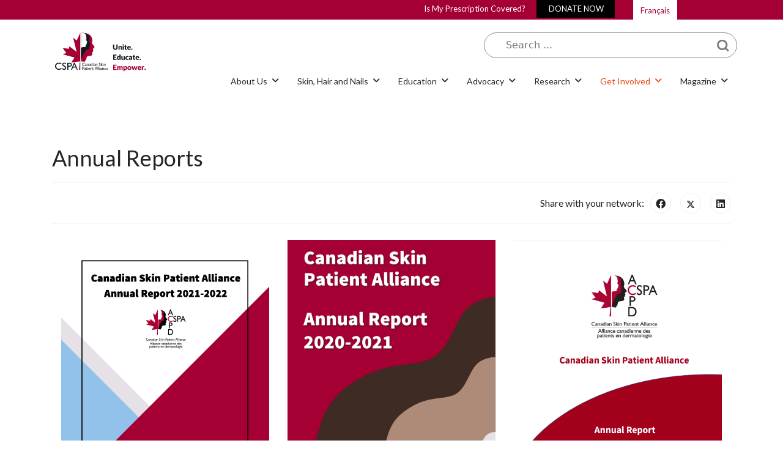

--- FILE ---
content_type: text/html; charset=utf-8
request_url: https://canadianskin.ca/get-involved/volunteers/55-english/about-us/602-annual-reports
body_size: 11538
content:

<!doctype html>
<html lang="en-gb" dir="ltr">
	<head>
		
		<meta name="viewport" content="width=device-width, initial-scale=1, shrink-to-fit=no">
		<meta charset="utf-8" />
	<base href="https://canadianskin.ca/get-involved/volunteers/55-english/about-us/602-annual-reports" />
	<meta name="author" content="Helen Crawford" />
	<meta name="generator" content="Helix Ultimate - The Most Popular Joomla! Template Framework." />
	<title>CSPA - Annual Reports</title>
	<link href="/images/favicon.ico" rel="shortcut icon" type="image/vnd.microsoft.icon" />
	<link href="/components/com_sppagebuilder/assets/css/font-awesome-5.min.css?efcb014a6f41a6d880968ea58653b58d" rel="stylesheet" />
	<link href="/components/com_sppagebuilder/assets/css/font-awesome-v4-shims.css?efcb014a6f41a6d880968ea58653b58d" rel="stylesheet" />
	<link href="/components/com_sppagebuilder/assets/css/animate.min.css?efcb014a6f41a6d880968ea58653b58d" rel="stylesheet" />
	<link href="/components/com_sppagebuilder/assets/css/sppagebuilder.css?efcb014a6f41a6d880968ea58653b58d" rel="stylesheet" />
	<link href="https://canadianskin.ca//components/com_sppagebuilder/assets/css/magnific-popup.css" rel="stylesheet" />
	<link href="/media/com_sppagebuilder/css/article-602.css" rel="stylesheet" />
	<link href="/media/plg_system_jcepro/site/css/content.min.css?86aa0286b6232c4a5b58f892ce080277" rel="stylesheet" />
	<link href="//fonts.googleapis.com/css?family=Lato:100,100i,200,200i,300,300i,400,400i,500,500i,600,600i,700,700i,800,800i,900,900i&subset=latin&display=swap" rel="stylesheet" media="none" onload="media=&quot;all&quot;" />
	<link href="/templates/shaper_helixultimate/css/bootstrap.min.css" rel="stylesheet" />
	<link href="/plugins/system/helixultimate/assets/css/system-j3.min.css" rel="stylesheet" />
	<link href="/templates/shaper_helixultimate/css/font-awesome.min.css" rel="stylesheet" />
	<link href="/templates/shaper_helixultimate/css/v4-shims.min.css" rel="stylesheet" />
	<link href="/templates/shaper_helixultimate/css/template.css" rel="stylesheet" />
	<link href="/templates/shaper_helixultimate/css/presets/preset2.css" rel="stylesheet" />
	<link href="/media/com_rsform/css/front.css?54d81f4bfbbb5c336fc748f44851de22" rel="stylesheet" />
	<link href="/media/jui/css/chosen.css?54d81f4bfbbb5c336fc748f44851de22" rel="stylesheet" />
	<link href="/media/com_finder/css/finder.css?54d81f4bfbbb5c336fc748f44851de22" rel="stylesheet" />
	<link href="/media/mod_languages/css/template.css?54d81f4bfbbb5c336fc748f44851de22" rel="stylesheet" />
	<style>
.com-sppagebuilder #sp-main-body {
    padding: 30px 0 0 0 !important;
}
#sp-logo {padding-top: 15px;}
#sp-header {padding-top: 120px;    box-shadow: none !important; background: none !important; }

.impact-circle-wrap .sppb-addon-wrapper {
  height:250px;
  width: 250px;
  background-color: #a50034 !important;
  text-align: center;
  padding: 20px 20px 20px 20px;
  border-radius: 50%;
  display: flex;
  align-items: center;
  justify-content: center;
margin: 0 auto;
}

@media (max-width: 767px){
.impact-circle-wrap .sppb-addon-wrapper {
  height:200px;
  width: 200px;
margin: 10px auto !important;
}
}

#sp-section-1 {
    margin-top: -120px;
    z-index: 100000;
    position: relative;
}

#sp-new-header {margin-top: 0px;}

#sp-logo {
    position: relative;
    z-index: 10000;
}

#sp-logo span.logo {display: none;}
#sp-top-menu {
  text-align: right;
}

#sp-top-menu ul {
display: block;
}

#sp-top-menu ul li {
display: inline-block; padding-left: 2px;
}

#sp-top-menu ul li a {
    display: inline-block;
    color: #ffffff;
    font-size: 13px;
    font-weight: 400;
    text-decoration: none;
    padding: 5px 18px;
}

#sp-top-menu ul li a:hover, #sp-top-menu ul li.active a {
    color: #ffffff;
    background: #ca0040;
}

#sp-language .sp-module-content .mod-languages ul.lang-inline li {
background: #ffffff; padding-top: 4px; padding-bottom: 4px;
}



#sp-language .sp-module-content .mod-languages ul.lang-inline li a {
    color: #a50034;
    font-size: 13px;
    font-weight: 400;
    text-decoration: none;
    padding-left: 12px !important;
    padding-right: 12px  !important;
}

#sp-bottom .sp-module .sp-module-title, #sp-bottom2 h2 {
    color: #ffffff;
    font-size: 26px;
    line-height: 26px;
    font-weight: 700;
    text-transform: capitalize;
    margin-bottom: 20px;
}

#sp-ajax-search .finder {
    float: right;
    width: 45%;
    margin-top: -10px;
    margin-bottom: 40px;
    position: relative;
    z-index: 1000
}

#sp-ajax-search input[type="text"], #sp-ajax-search  input[type="search"] {
    background: url(https://www.canadianskin.ca/templates/cspa2023/images/search_btn23.png) no-repeat right center #ffffff !important;
    background-size: 32px !important;
    border: 1px solid #8a8a8a !important;
    border-radius: 30px;
    -moz-border-radius: 30px;
    -webkit-border-radius: 30px;
    color: #000000 !important;
    padding-top: 10px !important;
    padding-bottom: 10px !important;
    padding-left: 35px !important;
    padding-right: 40px !important;
    margin-left: 10px;
    display: block;
    width: 100%;
    padding: 0.5rem 0.75rem;
    font-size: 1rem;
    line-height: 1.25;
    color: #000000;
    transition: border-color ease-in-out 0.15s, box-shadow ease-in-out 0.15s;
}

#sp-header a#offcanvas-toggler,
#sp-header #sp-logo {display:none !important;}

#sp-footer, #sp-bottom {
background: #000000;
}
#sp-bottom1 ul.nav {
display: block;
}
#sp-bottom .sp-module ul>li>a {
color: #ffffff;font-size: 16px;
}

#sp-bottom .sp-module ul>li>a:hover {
color: #d30042;
}

#sp-bottom2  div.formBody {
    float: none;
}

#sp-bottom2 label {
    display: none;
}

#sp-bottom2 div.formBody input[type="text"] {
    width: 70% !important;
    border-radius: 20px;
    padding: 8px 15px;
    color: #000000;
    margin: 30px auto 20px;
}

#sp-bottom2  div.formBody button[type="submit"] {
    background: #d30042;
    border-radius: 20px;
    padding: 10px 30px 12px;
    border: none;color: #fff;
   margin: 0px auto 20px;
}

#sp-bottom2  div.formBody button[type="submit"]:hover {
  opacity:0.85;transition: all 0.5s ease;
}

#sp-bottom2 p.social_icons a {
    display: inline-block;
}

#sp-bottom2 p.social_icons a {
    margin: 0 3px;position:relative; 
}

#sp-bottom2 p.social_icons a img {
}

#sp-bottom2 p.social_icons a img.hover {display:none;}
#sp-bottom2 p.social_icons a:hover img.default{display:none !important;height:0px !important;width:0px !important;text-indent:-9999px;}
#sp-bottom2 p.social_icons a:hover img.hover {display:inline-block; margin-top:-28px !important; transition: all 0.5s ease; }


#sp-bottom2 a {
    color: #ffffff;    margin: 0 10px;
}

#sp-bottom2 a:hover {
    color: #d30042;
    text-decoration: none;
}

#sp-bottom2 {
    text-align: center;
}

#sp-bottom3 .sp-module ul>li>a {
display: inline-block;
}

#sp-bottom3 ul li span {
    font-weight: 700;
    color: #d30042;
    margin-left: 0px;
}

#sp-bottom3 img {
     margin-top: 10px;
}

#sp-footer {
    border-top: 1px solid #ffffff;
    text-align: center;
    padding-top: 15px;
    color: #fff;
}

#sp-footer .container-inner {
    padding: 10px 0;
    border-top: 0 !important;
}

@media (max-width:767px) { 
          #sp-section-1 {margin-top:0px;}
         #sp-header {padding-top: 0px;min-height: 140px;height: 140px;}
#sp-header a#offcanvas-toggler, #sp-header #sp-logo {
    display: block !important; }
#sp-section-1 {position: static;}
#sp-logo {display: none;}
#sp-ajax-search .finder {float:none; width: 95%;}
}

.item-1986 {
	background: black;
}.sp-megamenu-parent > li > a, .sp-megamenu-parent > li > span, .sp-megamenu-parent .sp-dropdown li.sp-menu-item > a{font-family: 'Lato', sans-serif;text-decoration: none;}
.menu.nav-pills > li > a, .menu.nav-pills > li > span, .menu.nav-pills .sp-dropdown li.sp-menu-item > a{font-family: 'Lato', sans-serif;text-decoration: none;}
#sp-section-1{ background-color:#A50034; }
	</style>
	<script type="application/json" class="joomla-script-options new">{"csrf.token":"534745eb993c0fb6253c3886709b750b","system.paths":{"root":"","base":""},"data":{"breakpoints":{"tablet":991,"mobile":480},"header":{"stickyOffset":"100"}},"system.keepalive":{"interval":3600000,"uri":"\/component\/ajax\/?format=json"}}</script>
	<script src="/media/jui/js/jquery.min.js?54d81f4bfbbb5c336fc748f44851de22"></script>
	<script src="/media/jui/js/jquery-noconflict.js?54d81f4bfbbb5c336fc748f44851de22"></script>
	<script src="/media/jui/js/jquery-migrate.min.js?54d81f4bfbbb5c336fc748f44851de22"></script>
	<script src="/components/com_sppagebuilder/assets/js/jquery.parallax.js?efcb014a6f41a6d880968ea58653b58d"></script>
	<script src="/components/com_sppagebuilder/assets/js/sppagebuilder.js?efcb014a6f41a6d880968ea58653b58d" defer></script>
	<script src="https://canadianskin.ca//components/com_sppagebuilder/assets/js/jquery.magnific-popup.min.js"></script>
	<script src="/media/system/js/core.js?54d81f4bfbbb5c336fc748f44851de22"></script>
	<script src="/templates/shaper_helixultimate/js/bootstrap.bundle.min.js"></script>
	<script src="/templates/shaper_helixultimate/js/main.js"></script>
	<script src="/media/com_rsform/js/script.js?54d81f4bfbbb5c336fc748f44851de22"></script>
	<script src="/media/com_rsform/js/hashcash/sha256.js?54d81f4bfbbb5c336fc748f44851de22"></script>
	<script src="/media/com_rsform/js/hashcash/hashcash.js?54d81f4bfbbb5c336fc748f44851de22"></script>
	<!--[if lt IE 9]><script src="/media/system/js/polyfill.event.js?54d81f4bfbbb5c336fc748f44851de22"></script><![endif]-->
	<script src="/media/system/js/keepalive.js?54d81f4bfbbb5c336fc748f44851de22"></script>
	<script src="/media/jui/js/chosen.jquery.min.js?54d81f4bfbbb5c336fc748f44851de22"></script>
	<script src="/media/jui/js/jquery.autocomplete.min.js?54d81f4bfbbb5c336fc748f44851de22"></script>
	<script>
template="shaper_helixultimate";RSFormPro.Ajax.URL = "\/component\/rsform\/?task=ajaxValidate&Itemid=1502";RSFormProUtils.addEvent(window, 'load', function(){
    RSFormPro.Ajax.overrideSubmit(17, {"parent":"","field":"rsform-error"}, false);
});ajaxExtraValidationScript[17] = function(task, formId, data){ 
var formComponents = {};
formComponents[156]='Message';formComponents[160]='hAntiSpam';
RSFormPro.Ajax.displayValidationErrors(formComponents, task, formId, data);
};

	jQuery(function ($) {
		initChosen();
		$("body").on("subform-row-add", initChosen);

		function initChosen(event, container)
		{
			container = container || document;
			$(container).find(".advancedSelect").chosen({"disable_search_threshold":10,"search_contains":true,"allow_single_deselect":true,"placeholder_text_multiple":"Type or select some options","placeholder_text_single":"Select an option","no_results_text":"No results match"});
		}
	});
	
jQuery(document).ready(function() {
	var value, searchword = jQuery('#mod-finder-searchword239');

		// Get the current value.
		value = searchword.val();

		// If the current value equals the default value, clear it.
		searchword.on('focus', function ()
		{
			var el = jQuery(this);

			if (el.val() === 'Search ...')
			{
				el.val('');
			}
		});

		// If the current value is empty, set the previous value.
		searchword.on('blur', function ()
		{
			var el = jQuery(this);

			if (!el.val())
			{
				el.val(value);
			}
		});

		jQuery('#mod-finder-searchform239').on('submit', function (e)
		{
			e.stopPropagation();
			var advanced = jQuery('#mod-finder-advanced239');

			// Disable select boxes with no value selected.
			if (advanced.length)
			{
				advanced.find('select').each(function (index, el)
				{
					var el = jQuery(el);

					if (!el.val())
					{
						el.attr('disabled', 'disabled');
					}
				});
			}
		});
	var suggest = jQuery('#mod-finder-searchword239').autocomplete({
		serviceUrl: '/component/finder/?task=suggestions.suggest&amp;format=json&amp;tmpl=component',
		paramName: 'q',
		minChars: 1,
		maxHeight: 400,
		width: 300,
		zIndex: 9999,
		deferRequestBy: 500
	});});
	</script>
	<!-- Joomla Facebook Integration Begin -->
<script type='text/javascript'>
!function(f,b,e,v,n,t,s){if(f.fbq)return;n=f.fbq=function(){n.callMethod?
n.callMethod.apply(n,arguments):n.queue.push(arguments)};if(!f._fbq)f._fbq=n;
n.push=n;n.loaded=!0;n.version='2.0';n.queue=[];t=b.createElement(e);t.async=!0;
t.src=v;s=b.getElementsByTagName(e)[0];s.parentNode.insertBefore(t,s)}(window,
document,'script','https://connect.facebook.net/en_US/fbevents.js');
fbq('init', '538167390121193', {}, {agent: 'pljoomla'});
fbq('track', 'PageView');
</script>
<noscript>
<img height="1" width="1" style="display:none" alt="fbpx"
src="https://www.facebook.com/tr?id=538167390121193&ev=PageView&noscript=1"/>
</noscript>
<!-- DO NOT MODIFY -->
<!-- Joomla Facebook Integration end -->
	<!-- Global Site Tag (gtag.js) - Google Analytics -->
			<script async src="https://www.googletagmanager.com/gtag/js?id=G-WPGMRV50EJ"></script>
			<script>
			  window.dataLayer = window.dataLayer || [];
			  function gtag(){dataLayer.push(arguments);}
			  gtag('js', new Date());
			  gtag('config', 'G-WPGMRV50EJ' );
			</script>
<style>
      p, h1, h2, h3, h4, h5, h6, li {font-family: Lato, sans-serif!important;}
</style>
			<link href="/components/com_spsimpleportfolio/assets/css/portfolio-ddl.css" rel="stylesheet" type="text/css" />
<script src="/components/com_spsimpleportfolio/assets/js/portfolio-ddl.js" type="text/javascript"></script>
</head>
	<body class="site helix-ultimate hu com_content com-content view-article layout-default task-none itemid-1502 en-gb ltr layout-fluid offcanvas-init offcanvs-position-right">

		
		
		<div class="body-wrapper">
			<div class="body-innerwrapper">
				
<header id="sp-header">
	<div class="container">
		<div class="container-inner">
			<div class="row">
				<!-- Logo -->
				<div id="sp-logo" class="col-auto">
					<div class="sp-column">
						<span class="logo"><a href="/">CSPA</a></span>						<div class="sp-module "><div class="sp-module-content">

<div class="custom"  >
	<p><a href="/en/"><img src="/images/cspa-logo-tagline.svg" alt="cspa logo bilingual 550px" width="200" /></a></p></div>
</div></div>
					</div>
				</div>

				<!-- Menu -->
				<div id="sp-menu" class="col-auto flex-auto">
					<div class="sp-column  d-flex justify-content-end align-items-center">
						<nav class="sp-megamenu-wrapper d-flex" role="navigation"><a id="offcanvas-toggler" aria-label="Menu" class="offcanvas-toggler-right d-flex d-lg-none" href="#"><div class="burger-icon" aria-hidden="true"><span></span><span></span><span></span></div></a><ul class="sp-megamenu-parent menu-animation-fade-up d-none d-lg-block"><li class="sp-menu-item sp-has-child"><a   href="/about-us"  >About Us</a><div class="sp-dropdown sp-dropdown-main sp-menu-right" style="width: 240px;"><div class="sp-dropdown-inner"><ul class="sp-dropdown-items"><li class="sp-menu-item sp-has-child"><a   href="/about-us/who-we-are"  >Who We Are</a><div class="sp-dropdown sp-dropdown-sub sp-menu-right" style="width: 240px;"><div class="sp-dropdown-inner"><ul class="sp-dropdown-items"><li class="sp-menu-item"><a   href="/about-us/who-we-are/board-of-directors"  >Board of Directors</a></li><li class="sp-menu-item"><a   href="/about-us/who-we-are/staff"  >Staff</a></li><li class="sp-menu-item"><a   href="/about-us/who-we-are/medical-advisors"  >Medical Advisors</a></li></ul></div></div></li><li class="sp-menu-item sp-has-child"><a   href="/about-us/what-we-do"  >What We Do</a><div class="sp-dropdown sp-dropdown-sub sp-menu-right" style="width: 240px;"><div class="sp-dropdown-inner"><ul class="sp-dropdown-items"><li class="sp-menu-item"><a   href="/about-us/what-we-do/strategic-plan"  >Strategic Plan</a></li><li class="sp-menu-item"><a   href="/about-us/what-we-do/annual-reports"  >Annual Reports</a></li></ul></div></div></li><li class="sp-menu-item"><a   href="/about-us/affiliate-members"  >Affiliate Members</a></li><li class="sp-menu-item"><a   href="/about-us/sponsors"  >Sponsors</a></li><li class="sp-menu-item"><a   href="/about-us/our-network"  >Our Network</a></li></ul></div></div></li><li class="sp-menu-item"></li><li class="sp-menu-item sp-has-child"><a   href="/skin-hair-and-nails"  >Skin, Hair and Nails</a><div class="sp-dropdown sp-dropdown-main sp-menu-right" style="width: 240px;"><div class="sp-dropdown-inner"><ul class="sp-dropdown-items"><li class="sp-menu-item"><a   href="/skin-hair-and-nails"  >Skin, Hair and Nails</a></li><li class="sp-menu-item sp-has-child"><a   href="/skin-hair-and-nails/treatments"  >Treatments</a><div class="sp-dropdown sp-dropdown-sub sp-menu-right" style="width: 240px;"><div class="sp-dropdown-inner"><ul class="sp-dropdown-items"><li class="sp-menu-item"></li><li class="sp-menu-item"><a   href="/skin-hair-and-nails/treatments/biologics-and-biosimilars"  >Biologics and Biosimilars</a></li><li class="sp-menu-item"><a   href="/skin-hair-and-nails/treatments/immunotherapy"  >Immunotherapy</a></li><li class="sp-menu-item"><a   href="/skin-hair-and-nails/treatments/topicals"  >Topicals</a></li><li class="sp-menu-item"><a   href="/skin-hair-and-nails/treatments/pharmacist-help"  >How can my pharmacist help my skin, hair, or nail condition?</a></li></ul></div></div></li></ul></div></div></li><li class="sp-menu-item sp-has-child"><a   href="/education"  >Education</a><div class="sp-dropdown sp-dropdown-main sp-menu-right" style="width: 240px;"><div class="sp-dropdown-inner"><ul class="sp-dropdown-items"><li class="sp-menu-item"><a   href="/education/self-empowerment-toolkit"  >Self-Empowerment Toolkit</a></li><li class="sp-menu-item"><a   href="/education/communities-and-cultures"  >Communities and Cultures</a></li><li class="sp-menu-item"><a   href="/education/glossary-of-dermatology-terms"  >Glossary of Dermatology Terms</a></li><li class="sp-menu-item"><a   href="/education/covid-19"  >COVID-19</a></li></ul></div></div></li><li class="sp-menu-item sp-has-child"><a   href="/advocacy"  >Advocacy</a><div class="sp-dropdown sp-dropdown-main sp-menu-right" style="width: 240px;"><div class="sp-dropdown-inner"><ul class="sp-dropdown-items"><li class="sp-menu-item"><a   href="/advocacy/skin-patient-charter"  >Skin Patient Charter</a></li><li class="sp-menu-item sp-has-child"><a   href="/advocacy/advocacy-reports"  >Advocacy Reports</a><div class="sp-dropdown sp-dropdown-sub sp-menu-right" style="width: 240px;"><div class="sp-dropdown-inner"><ul class="sp-dropdown-items"><li class="sp-menu-item"><a   href="/advocacy/advocacy-reports/acne-report"  >Acne Report</a></li><li class="sp-menu-item"><a   href="/advocacy/advocacy-reports/eczema-report"  >Eczema Report</a></li><li class="sp-menu-item"><a   href="/advocacy/advocacy-reports/hs-report"  >HS Report</a></li></ul></div></div></li><li class="sp-menu-item sp-has-child"><a   href="/advocacy/awareness-campaigns"  >Awareness Campaigns</a><div class="sp-dropdown sp-dropdown-sub sp-menu-right" style="width: 240px;"><div class="sp-dropdown-inner"><ul class="sp-dropdown-items"><li class="sp-menu-item"><a   href="/advocacy/awareness-campaigns/shed-the-shame"  >Shed The Shame</a></li><li class="sp-menu-item"><a   href="/advocacy/awareness-campaigns/hs-awareness-week"  >HS Awareness Week </a></li></ul></div></div></li><li class="sp-menu-item sp-has-child"><a   href="/advocacy/position-statements"  >Position Statements</a><div class="sp-dropdown sp-dropdown-sub sp-menu-right" style="width: 240px;"><div class="sp-dropdown-inner"><ul class="sp-dropdown-items"><li class="sp-menu-item"><a   href="/advocacy/position-statements/pharmacare"  >Pharmacare</a></li><li class="sp-menu-item"><a   href="/advocacy/position-statements/election-position-statement"  >Election Position Statement</a></li></ul></div></div></li><li class="sp-menu-item"><a   href="/advocacy/submissions"  >Submissions</a></li></ul></div></div></li><li class="sp-menu-item sp-has-child"><a   href="/research"  >Research</a><div class="sp-dropdown sp-dropdown-main sp-menu-right" style="width: 240px;"><div class="sp-dropdown-inner"><ul class="sp-dropdown-items"><li class="sp-menu-item"><a   href="/research/open-surveys"  >Open Surveys</a></li><li class="sp-menu-item sp-has-child"><a   href="/research/skin-canada"  >SkIN Canada</a><div class="sp-dropdown sp-dropdown-sub sp-menu-right" style="width: 240px;"><div class="sp-dropdown-inner"><ul class="sp-dropdown-items"><li class="sp-menu-item"><a   href="/research/skin-canada/about-skin-canada"  >About SkIN Canada</a></li><li class="sp-menu-item"><a   href="/research/skin-canada/patient-research-partners"  >Patient Research Partners</a></li><li class="sp-menu-item"><a   href="/research/skin-canada/top-10-questions"  >Top 10 Questions</a></li></ul></div></div></li><li class="sp-menu-item"><a   href="/research/clinical-trials"  >Clinical Trials</a></li></ul></div></div></li><li class="sp-menu-item sp-has-child active"><a   href="/get-involved"  >Get Involved</a><div class="sp-dropdown sp-dropdown-main sp-menu-right" style="width: 240px;"><div class="sp-dropdown-inner"><ul class="sp-dropdown-items"><li class="sp-menu-item"><a   href="/get-involved/donate"  >Ways To Give</a></li><li class="sp-menu-item sp-has-child current-item active"><a aria-current="page"  href="/get-involved/volunteers"  >Volunteers</a><div class="sp-dropdown sp-dropdown-sub sp-menu-right" style="width: 240px;"><div class="sp-dropdown-inner"><ul class="sp-dropdown-items"><li class="sp-menu-item"><a   href="/get-involved/volunteers/how-to-volunteer"  >How To Volunteer</a></li><li class="sp-menu-item"><a   href="/get-involved/volunteers/volunteer-recognition"  >Volunteer Recognition  </a></li></ul></div></div></li><li class="sp-menu-item sp-has-child"><a   href="/get-involved/patients-and-caregivers"  >Patients and Caregivers</a><div class="sp-dropdown sp-dropdown-sub sp-menu-right" style="width: 240px;"><div class="sp-dropdown-inner"><ul class="sp-dropdown-items"><li class="sp-menu-item"><a   href="/get-involved/patients-and-caregivers/patient-stories"  >Patient Stories</a></li><li class="sp-menu-item"><a   href="/get-involved/patients-and-caregivers/tanny-nadon-caregiver-award"  >Tanny Nadon Caregiver Award</a></li></ul></div></div></li><li class="sp-menu-item sp-has-child"><a   href="/get-involved/affiliate-members"  >Affiliate Members</a><div class="sp-dropdown sp-dropdown-sub sp-menu-right" style="width: 240px;"><div class="sp-dropdown-inner"><ul class="sp-dropdown-items"><li class="sp-menu-item"><a   href="/get-involved/affiliate-members/becoming-an-affiliate"  >Becoming an Affiliate Member</a></li><li class="sp-menu-item"><a   href="/get-involved/affiliate-members/benefits-of-being-an-affiliate"  >Benefits of Being an Affiliate Member</a></li><li class="sp-menu-item"><a   href="/get-involved/affiliate-members/current-affiliate-members"  >Current Affiliate Members</a></li></ul></div></div></li><li class="sp-menu-item"><a   href="/get-involved/dermatologist-of-the-year"  >Dermatologist of the Year</a></li><li class="sp-menu-item sp-has-child"><a   href="/get-involved/events"  >Events</a><div class="sp-dropdown sp-dropdown-sub sp-menu-right" style="width: 240px;"><div class="sp-dropdown-inner"><ul class="sp-dropdown-items"><li class="sp-menu-item"><a   href="/get-involved/events/past-events"  >Past Events</a></li></ul></div></div></li></ul></div></div></li><li class="sp-menu-item sp-has-child"><a   href="https://www.canadianskin.ca/magazine/canadian-skin-magazine"  >Magazine</a><div class="sp-dropdown sp-dropdown-main sp-menu-right" style="width: 240px;"><div class="sp-dropdown-inner"><ul class="sp-dropdown-items"><li class="sp-menu-item"><a   href="/magazine/canadian-skin-magazine"  >Canadian Skin Magazine</a></li><li class="sp-menu-item"><a   href="/magazine/previous-issues"  >Previous Issues</a></li><li class="sp-menu-item"><a   href="/magazine/get-the-magazine"  >Get the Magazine</a></li></ul></div></div></li></ul></nav>						

						<!-- Related Modules -->
						<div class="d-none d-lg-flex header-modules align-items-center">
								
													</div>
						
						<!-- if offcanvas position right -->
													<a id="offcanvas-toggler"  aria-label="Menu" title="Menu"  class="mega offcanvas-toggler-secondary offcanvas-toggler-right d-flex align-items-center" href="#">
							<div class="burger-icon"><span></span><span></span><span></span></div>
							</a>
											</div>
				</div>
			</div>
		</div>
	</div>
</header>				
<section id="sp-section-1" >

						<div class="container">
				<div class="container-inner">
			
	
<div class="row">
	<div id="sp-top-menu" class="col-md-10  col-lg-10 col-xxl-11 "><div class="sp-column "><div class="sp-module _menu"><div class="sp-module-content"><ul class="nav menu  sf-menu">
<li class="item-1573"><a href="/is-my-prescription-covered" >Is My Prescription Covered?</a></li><li class="item-1986"><a href="https://www.canadahelps.org/en/dn/93152?v2=true" target="_blank" rel="noopener noreferrer">DONATE NOW</a></li></ul>
</div></div></div></div><div id="sp-language" class="col-md-2  col-lg-2 col-xxl-1 col-xl-2 "><div class="sp-column "><div class="sp-module "><div class="sp-module-content"><div class="mod-languages">

	<ul class="lang-inline">
									<li dir="ltr">
			<a href="https://apropeau.ca/a-propos-de-l-acpd/que-faisons-nous/rapports-annuels">
							Français						</a>
			</li>
				</ul>

</div>
</div></div></div></div></div>
							</div>
			</div>
			
	</section>

<section id="sp-new-header" >

						<div class="container">
				<div class="container-inner">
			
	
<div class="row">
	<div id="sp-logo" class="col-md-2  col-lg-2 col-xxl-2 col-xl-2 "><div class="sp-column "><div class="sp-module "><div class="sp-module-content">

<div class="custom"  >
	<p><a href="/en/"><img src="/images/cspa-logo-tagline.svg" alt="cspa logo bilingual 550px" width="200" /></a></p></div>
</div></div><span class="logo"><a href="/">CSPA</a></span></div></div><div id="sp-ajax-search" class="col-md-10  col-lg-10 col-xxl-10 col-xl-10 "><div class="sp-column "><div class="sp-module "><div class="sp-module-content">
<div class="finder">
	<form id="mod-finder-searchform239" action="/component/finder/search" method="get" class="form-search" role="search">
		<label for="mod-finder-searchword239" class="element-invisible finder">What are you looking for?</label><input type="text" name="q" id="mod-finder-searchword239" class="search-query input-medium" size="35" value="" placeholder="Search ..."/>
						<input type="hidden" name="Itemid" value="1502" />	</form>
</div>
</div></div><div class="sp-module "><div class="sp-module-content">

<div class="custom"  >
	</div>
</div></div></div></div></div>
							</div>
			</div>
			
	</section>

<section id="sp-main-body" >

										<div class="container">
					<div class="container-inner">
						
	
<div class="row">
	
<main id="sp-component" class="col-lg-12 ">
	<div class="sp-column ">
		<div id="system-message-container" aria-live="polite">
			</div>


		
		<div class="article-details " itemscope itemtype="https://schema.org/Article">
	<meta itemprop="inLanguage" content="en-GB">
	
	
					
		
		
		<div class="article-header">
					<h1 itemprop="headline">
				Annual Reports			</h1>
									</div>
		<div class="article-can-edit d-flex flex-wrap justify-content-between">
				</div>
			
		
			
		
		
			<div class="article-ratings-social-share d-flex justify-content-end">
			<div class="me-auto align-self-center">
							</div>
			<div style="margin-top:5px;padding-right:10px;font-family:Lato;">Share with your network: </div><div class="social-share-block">
				<div class="article-social-share">
	<div class="social-share-icon">
		<ul>
											<li>
					<a class="facebook" onClick="window.open('https://www.facebook.com/sharer.php?u=https://canadianskin.ca/about-us/what-we-do/annual-reports','Facebook','width=600,height=300,left='+(screen.availWidth/2-300)+',top='+(screen.availHeight/2-150)+''); return false;" href="https://www.facebook.com/sharer.php?u=https://canadianskin.ca/about-us/what-we-do/annual-reports" title="Facebook">
						<span class="fab fa-facebook" aria-hidden="true"></span>
					</a>
				</li>
																											<li>
					<a class="twitter" title="X (formerly Twitter)" onClick="window.open('https://twitter.com/share?url=https://canadianskin.ca/about-us/what-we-do/annual-reports&amp;text=Annual%20Reports','Twitter share','width=600,height=300,left='+(screen.availWidth/2-300)+',top='+(screen.availHeight/2-150)+''); return false;" href="https://twitter.com/share?url=https://canadianskin.ca/about-us/what-we-do/annual-reports&amp;text=Annual%20Reports">
					<svg xmlns="http://www.w3.org/2000/svg" viewBox="0 0 512 512" fill="currentColor" style="width: 13.56px;position: relative;top: -1.5px;"><path d="M389.2 48h70.6L305.6 224.2 487 464H345L233.7 318.6 106.5 464H35.8L200.7 275.5 26.8 48H172.4L272.9 180.9 389.2 48zM364.4 421.8h39.1L151.1 88h-42L364.4 421.8z"/></svg>
					</a>
				</li>
																												<li>
						<a class="linkedin" title="LinkedIn" onClick="window.open('https://www.linkedin.com/shareArticle?mini=true&url=https://canadianskin.ca/about-us/what-we-do/annual-reports','Linkedin','width=585,height=666,left='+(screen.availWidth/2-292)+',top='+(screen.availHeight/2-333)+''); return false;" href="https://www.linkedin.com/shareArticle?mini=true&url=https://canadianskin.ca/about-us/what-we-do/annual-reports" >
							<span class="fab fa-linkedin" aria-hidden="true"></span>
						</a>
					</li>
										</ul>
		</div>
	</div>
			</div>
		</div>
	
	<div itemprop="articleBody">
		<div id="sp-page-builder" class="sp-page-builder sppb-article-page-wrapper"><div class="page-content"><section id="section-id-1672860327401" class="sppb-section" ><div class="sppb-row-container"><div class="sppb-row"><div class="sppb-col-md-4" id="column-wrap-id-1672860327402"><div id="column-id-1672860327402" class="sppb-column" ><div class="sppb-column-addons"><div id="sppb-addon-wrapper-1672860327407" class="sppb-addon-wrapper"><div id="sppb-addon-1672860327407" class="clearfix "     ><div class="sppb-addon-image-layouts"><div class="sppb-addon-content"><div class="sppb-image-layouts-inline"><div class="sppb-image-layouts-inline-img"><a target="_blank" rel="noopener noreferrer" href="/media/attachments/2023/11/07/cspa-annual-report-2021-22.pdf"><img class="sppb-img-responsive image-fit" src="https://canadianskin.ca/images/2023/11/07/cover-cspa-annual-report-2021-2022.png" alt="Click to download 2021-2022 Report"    loading="lazy"></a></div><div class="sppb-addon-image-layout-caption caption-below">Click to download 2021-2022 Report</div></div></div></div></div></div></div></div></div><div class="sppb-col-md-4" id="column-wrap-id-1672860327404"><div id="column-id-1672860327404" class="sppb-column" ><div class="sppb-column-addons"><div id="sppb-addon-wrapper-1672860327403" class="sppb-addon-wrapper"><div id="sppb-addon-1672860327403" class="clearfix "     ><div class="sppb-addon-image-layouts"><div class="sppb-addon-content"><div class="sppb-image-layouts-inline"><div class="sppb-image-layouts-inline-img"><a target="_blank" rel="noopener noreferrer" href="/media/attachments/2023/11/07/cspa-annual-report-2020-21.pdf"><img class="sppb-img-responsive image-fit" src="https://canadianskin.ca/images/2023/11/07/cspa-annual-report-2020-2021-cover-resized-en.png" alt="Click to download 2020-2021 Report"    loading="lazy"></a></div><div class="sppb-addon-image-layout-caption caption-below">Click to download 2020-2021 Report</div></div></div></div></div></div></div></div></div><div class="sppb-col-md-4" id="column-wrap-id-1672860327406"><div id="column-id-1672860327406" class="sppb-column" ><div class="sppb-column-addons"><div id="sppb-addon-wrapper-1672859756760" class="sppb-addon-wrapper"><div id="sppb-addon-1672859756760" class="clearfix "     ><div class="sppb-addon-image-layouts"><div class="sppb-addon-content"><div class="sppb-image-layouts-inline"><div class="sppb-image-layouts-inline-img"><a target="_blank" rel="noopener noreferrer" href="/media/attachments/2023/11/07/cspa-annual-report-2019-20---final.pdf"><img class="sppb-img-responsive image-fit" src="https://canadianskin.ca/images/2023/01/04/cover19-20.png" alt="Click to download PDF"    loading="lazy"></a></div><div class="sppb-addon-image-layout-caption caption-below">Click image to Download 2019-2020 Report</div></div></div></div></div></div></div></div></div></div></div></section><section id="section-id-1672859756757" class="sppb-section" ><div class="sppb-row-container"><div class="sppb-row"><div class="sppb-col-md-4" id="column-wrap-id-1672859756754"><div id="column-id-1672859756754" class="sppb-column" ><div class="sppb-column-addons"><div id="sppb-addon-wrapper-1672860327393" class="sppb-addon-wrapper"><div id="sppb-addon-1672860327393" class="clearfix "     ><div class="sppb-addon-image-layouts"><div class="sppb-addon-content"><div class="sppb-image-layouts-inline"><div class="sppb-image-layouts-inline-img"><a target="_blank" rel="noopener noreferrer" href="/media/attachments/2023/11/07/cspa-annual-report-2018-19.pdf"><img class="sppb-img-responsive image-fit" src="https://canadianskin.ca/images/2023/01/04/cover18-19.png" alt="Click to download 2018-2019 Report"    loading="lazy"></a></div><div class="sppb-addon-image-layout-caption caption-below">Click to download 2018-2019 Report</div></div></div></div></div></div></div></div></div><div class="sppb-col-md-4" id="column-wrap-id-1672859756755"><div id="column-id-1672859756755" class="sppb-column" ><div class="sppb-column-addons"><div id="sppb-addon-wrapper-1672860327396" class="sppb-addon-wrapper"><div id="sppb-addon-1672860327396" class="clearfix "     ><div class="sppb-addon-image-layouts"><div class="sppb-addon-content"><div class="sppb-image-layouts-inline"><div class="sppb-image-layouts-inline-img"><a target="_blank" rel="noopener noreferrer" href="/media/attachments/2023/11/07/cspa-annual-report-2017-18.pdf"><img class="sppb-img-responsive image-fit" src="https://canadianskin.ca/images/2023/01/04/cover17-18.png" alt="Click to download 2017-2018 Report"    loading="lazy"></a></div><div class="sppb-addon-image-layout-caption caption-below">Click to download 2017-2018 Report</div></div></div></div></div></div></div></div></div><div class="sppb-col-md-4" id="column-wrap-id-1672859756756"><div id="column-id-1672859756756" class="sppb-column" ><div class="sppb-column-addons"></div></div></div></div></div></section></div></div>	</div>

	
	
	
			
		
	

	
				</div>

			</div>
</main>
</div>
											</div>
				</div>
						
	</section>

<section id="sp-bottom" >

						<div class="container">
				<div class="container-inner">
			
	
<div class="row">
	<div id="sp-bottom1" class="col-lg-3 "><div class="sp-column "><div class="sp-module "><h3 class="sp-module-title">Quick links</h3><div class="sp-module-content"><ul class="nav menu  sf-menu">
<li class="item-140 parent"><a href="/about-us" >About Us</a></li><li class="item-131 parent"><a href="/skin-hair-and-nails" >Skin, Hair and Nails</a></li><li class="item-127 parent"><a href="/education" >Education</a></li><li class="item-121 parent"><a href="/advocacy" >Advocacy</a></li><li class="item-1695 parent"><a href="/research" >Research</a></li><li class="item-1705 active parent"><a href="/get-involved" >Get Involved</a></li><li class="item-1739 parent"><a href="https://www.canadianskin.ca/magazine/canadian-skin-magazine" >Magazine</a></li></ul>
</div></div></div></div><div id="sp-bottom2" class="col-lg-6 "><div class="sp-column "><div class="sp-module _mailing"><div class="sp-module-content"><div class="rsform_mailing">
	<form method="post"  id="userForm" class="formResponsive" action="https://canadianskin.ca/get-involved/volunteers/55-english/about-us/602-annual-reports"><h2>join our mailing list</h2>
<div id="rsform_error_17" style="display: none;"><p class="formRed">Please complete all required fields!</p></div>
<!-- Do not remove this ID, it is used to identify the page so that the pagination script can work correctly -->
<div class="formContainer formHorizontal" id="rsform_17_page_0">
	<div class="formRow">
		<div class="formSpan12">
			<div class="rsform-block rsform-block-message rsform-type-textbox">
				<label class="formControlLabel" for="Message">Email address<strong class="formRequired">(*)</strong></label>
				<div class="formControls">
					<div class="formBody">
						<input type="text" value="" size="20" placeholder="Email address" name="form[Message]" id="Message" class="rsform-input-box" aria-required="true" />
						<span class="formValidation"><span id="component156" class="formNoError">Invalid Input</span></span>
						<p class="formDescription"></p>
					</div>
				</div>
			</div>
			<div class="rsform-block rsform-block-hantispam rsform-type-hashcash">
				<label class="formControlLabel" for="hAntiSpam"><strong class="formRequired">(*)</strong></label>
				<div class="formControls">
					<div class="formBody">
						<button type="button" id="hAntiSpam" data-rsfp-hashcash data-hashcash-level="4" data-hashcash-text="ea192f718a7ae1a461b104a538d08165" data-hashcash-name="form[hAntiSpam]"><svg class="hashcash__pending hashcash" xmlns="http://www.w3.org/2000/svg" viewBox="0 0 52 52"><circle class="hashcash__circle" cx="26" cy="26" r="25" fill="none"/><path class="hashcash__check" fill="none" d="M14.1 27.2l7.1 7.2 16.7-16.8"/></svg><span class="hashcash__text">I am not a robot</span></button>
						<span class="formValidation"><span id="component160" class="formNoError">Invalid Input</span></span>
						<p class="formDescription"></p>
					</div>
				</div>
			</div>
			<div class="rsform-block rsform-block-submit rsform-type-submitbutton">
				<label class="formControlLabel"></label>
				<div class="formControls">
					<div class="formBody">
						<button type="submit" name="form[submit]" id="submit" class="rsform-submit-button" >Subscribe</button>
						<span class="formValidation"></span>
						<p class="formDescription"></p>
					</div>
				</div>
			</div>
		</div>
	</div>
</div><input type="hidden" name="form[formId]" value="17"/><input type="hidden" name="534745eb993c0fb6253c3886709b750b" value="1" /></form></div></div></div><div class="sp-module "><h3 class="sp-module-title">Follow us</h3><div class="sp-module-content">

<div class="custom"  >
	<p class="social_icons"><a href="https://www.facebook.com/CanadianSkin" target="_blank" rel="noopener"><img class="default" src="/images/fb-23.png" alt="" /><img class="hover" src="/images/fb-23-a.png" alt="" /></a> <a href="https://www.linkedin.com/company/canadianskin" target="_blank" rel="noopener"><img class="default" src="/images/in-23.png" alt="" /><img class="hover" src="/images/in-23-a.png" alt="" /></a> <a href="https://www.instagram.com/canadianskin/" target="_blank" rel="noopener"><img class="default" src="/images/insta-23.png" alt="" /><img class="hover" src="/images/insta-23-a.png" alt="" /></a> <a href="https://twitter.com/CanadianSkin" target="_blank" rel="noopener"><img class="default" src="/images/twitter-23.png" alt="" /><img class="hover" src="/images/twitter-23-a.png" alt="" /></a> <a href="https://www.youtube.com/@canadianskin" target="_blank" rel="noopener"><img class="default" src="/images/youtube-23.png" alt="" /><img class="hover" src="/images/youtube-23-a.png" alt="" /></a></p>
<p><a href="/get-involved/volunteers/55-english/about-us/109-privacy-policy">Privacy Statement</a></p>
<!-- p><a href="#">Linking policy</a> <a href="#">Complaints policy</a> <a href="#">Terms of Use</a></p -->
<p>Charitable Number: 80425 7814 RR 0001</p></div>
</div></div></div></div><div id="sp-bottom3" class="col-lg-3 "><div class="sp-column "><div class="sp-module "><h3 class="sp-module-title">Contact us</h3><div class="sp-module-content">

<div class="custom"  >
	<ul>
<li class="address">M72-851 Industrial Ave.<br /> Ottawa, Ontario<br /> K1G 4L3</li>
<li class="tel"><a href="tel:613-440-4260"><span>Phone:</span> 613-224-4266&nbsp;</a><br /> <a href="tel:1-877-505-CSPA (2772)"><span>Toll Free:</span> 1-877-505-CSPA (2772)</a></li>
<li class="mail"><a href="https://canadianskin.ca/contact-us-1">info@canadianskin.ca<br /></a></li>
</ul>
<p><img src="/images/logo-at-footer-e.png" alt="logo at footer" width="187" height="87" /></p></div>
</div></div></div></div></div>
							</div>
			</div>
			
	</section>

<footer id="sp-footer" >

						<div class="container">
				<div class="container-inner">
			
	
<div class="row">
	<div id="sp-copyright" class="col-lg-12 "><div class="sp-column "><div class="sp-module "><div class="sp-module-content">

<div class="custom"  >
	<p>Copyright © 2023 CSPA. All Rights Reserved I CSPA logo is trademark of the CSPA.</p></div>
</div></div></div></div></div>
							</div>
			</div>
			
	</footer>
			</div>
		</div>

		<!-- Off Canvas Menu -->
		<div class="offcanvas-overlay"></div>
		<!-- Rendering the offcanvas style -->
		<!-- If canvas style selected then render the style -->
		<!-- otherwise (for old templates) attach the offcanvas module position -->
					<div class="offcanvas-menu">
	<div class="d-flex align-items-center p-3 pt-4">
				<a href="#" class="close-offcanvas" aria-label="Close Off-canvas">
			<div class="burger-icon">
				<span></span>
				<span></span>
				<span></span>
			</div>
		</a>
	</div>
	
	<div class="offcanvas-inner">
		<div class="d-flex header-modules mb-3">
			
					</div>
		
					<div class="sp-module "><div class="sp-module-content"><ul class="menu nav-pills">
<li class="item-140 menu-deeper menu-parent"><a href="/about-us" >About Us<span class="menu-toggler"></span></a><ul class="menu-child"><li class="item-173 menu-deeper menu-parent"><a href="/about-us/who-we-are" >Who We Are<span class="menu-toggler"></span></a><ul class="menu-child"><li class="item-682"><a href="/about-us/who-we-are/board-of-directors" >Board of Directors</a></li><li class="item-681"><a href="/about-us/who-we-are/staff" >Staff</a></li><li class="item-693"><a href="/about-us/who-we-are/medical-advisors" >Medical Advisors</a></li></ul></li><li class="item-1706 menu-deeper menu-parent"><a href="/about-us/what-we-do" >What We Do<span class="menu-toggler"></span></a><ul class="menu-child"><li class="item-1747"><a href="/about-us/what-we-do/strategic-plan" >Strategic Plan</a></li><li class="item-1432"><a href="/about-us/what-we-do/annual-reports" >Annual Reports</a></li></ul></li><li class="item-1798"><a href="/about-us/affiliate-members" >Affiliate Members</a></li><li class="item-171"><a href="/about-us/sponsors" >Sponsors</a></li><li class="item-1288"><a href="/about-us/our-network" >Our Network</a></li></ul></li><li class="item-131 menu-deeper menu-parent"><a href="/skin-hair-and-nails" >Skin, Hair and Nails<span class="menu-toggler"></span></a><ul class="menu-child"><li class="item-1903"><a href="/skin-hair-and-nails" >Skin, Hair and Nails</a></li><li class="item-119 menu-deeper menu-parent"><a href="/skin-hair-and-nails/treatments" >Treatments<span class="menu-toggler"></span></a><ul class="menu-child"><li class="item-1864"><a href="/skin-hair-and-nails/treatments/biologics-and-biosimilars" >Biologics and Biosimilars</a></li><li class="item-1182"><a href="/skin-hair-and-nails/treatments/immunotherapy" >Immunotherapy</a></li><li class="item-1957"><a href="/skin-hair-and-nails/treatments/topicals" >Topicals</a></li><li class="item-1941"><a href="/skin-hair-and-nails/treatments/pharmacist-help" >How can my pharmacist help my skin, hair, or nail condition?</a></li></ul></li></ul></li><li class="item-127 menu-deeper menu-parent"><a href="/education" >Education<span class="menu-toggler"></span></a><ul class="menu-child"><li class="item-1756"><a href="/education/self-empowerment-toolkit" >Self-Empowerment Toolkit</a></li><li class="item-1616"><a href="/education/communities-and-cultures" >Communities and Cultures</a></li><li class="item-1578"><a href="/education/glossary-of-dermatology-terms" >Glossary of Dermatology Terms</a></li><li class="item-1355"><a href="/education/covid-19" >COVID-19</a></li></ul></li><li class="item-121 menu-deeper menu-parent"><a href="/advocacy" >Advocacy<span class="menu-toggler"></span></a><ul class="menu-child"><li class="item-1433"><a href="/advocacy/skin-patient-charter" >Skin Patient Charter</a></li><li class="item-1741 menu-deeper menu-parent"><a href="/advocacy/advocacy-reports" >Advocacy Reports<span class="menu-toggler"></span></a><ul class="menu-child"><li class="item-1743"><a href="/advocacy/advocacy-reports/acne-report" >Acne Report</a></li><li class="item-1745"><a href="/advocacy/advocacy-reports/eczema-report" >Eczema Report</a></li><li class="item-1397"><a href="/advocacy/advocacy-reports/hs-report" >HS Report</a></li></ul></li><li class="item-1816 menu-deeper menu-parent"><a href="/advocacy/awareness-campaigns" >Awareness Campaigns<span class="menu-toggler"></span></a><ul class="menu-child"><li class="item-1484"><a href="/advocacy/awareness-campaigns/shed-the-shame" >Shed The Shame</a></li><li class="item-1514"><a href="/advocacy/awareness-campaigns/hs-awareness-week" >HS Awareness Week </a></li></ul></li><li class="item-1817 menu-deeper menu-parent"><a href="/advocacy/position-statements" >Position Statements<span class="menu-toggler"></span></a><ul class="menu-child"><li class="item-1255"><a href="/advocacy/position-statements/pharmacare" >Pharmacare</a></li><li class="item-1258"><a href="/advocacy/position-statements/election-position-statement" >Election Position Statement</a></li></ul></li><li class="item-1350"><a href="/advocacy/submissions" >Submissions</a></li></ul></li><li class="item-1695 menu-deeper menu-parent"><a href="/research" >Research<span class="menu-toggler"></span></a><ul class="menu-child"><li class="item-1822"><a href="/research/open-surveys" >Open Surveys</a></li><li class="item-1696 menu-deeper menu-parent"><a href="/research/skin-canada" >SkIN Canada<span class="menu-toggler"></span></a><ul class="menu-child"><li class="item-1698"><a href="/research/skin-canada/about-skin-canada" >About SkIN Canada</a></li><li class="item-1699"><a href="/research/skin-canada/patient-research-partners" >Patient Research Partners</a></li><li class="item-1700"><a href="/research/skin-canada/top-10-questions" >Top 10 Questions</a></li></ul></li><li class="item-941"><a href="/research/clinical-trials" >Clinical Trials</a></li></ul></li><li class="item-1705 active menu-deeper menu-parent"><a href="/get-involved" >Get Involved<span class="menu-toggler"></span></a><ul class="menu-child"><li class="item-1218"><a href="/get-involved/donate" >Ways To Give</a></li><li class="item-1502 current active menu-deeper menu-parent"><a href="/get-involved/volunteers" >Volunteers<span class="menu-toggler"></span></a><ul class="menu-child"><li class="item-1503"><a href="/get-involved/volunteers/how-to-volunteer" >How To Volunteer</a></li><li class="item-1506"><a href="/get-involved/volunteers/volunteer-recognition" >Volunteer Recognition  </a></li></ul></li><li class="item-1866 menu-deeper menu-parent"><a href="/get-involved/patients-and-caregivers" >Patients and Caregivers<span class="menu-toggler"></span></a><ul class="menu-child"><li class="item-1870"><a href="/get-involved/patients-and-caregivers/patient-stories" >Patient Stories</a></li><li class="item-1622"><a href="/get-involved/patients-and-caregivers/tanny-nadon-caregiver-award" >Tanny Nadon Caregiver Award</a></li></ul></li><li class="item-115 menu-deeper menu-parent"><a href="/get-involved/affiliate-members" >Affiliate Members<span class="menu-toggler"></span></a><ul class="menu-child"><li class="item-208"><a href="/get-involved/affiliate-members/becoming-an-affiliate" >Becoming an Affiliate Member</a></li><li class="item-207"><a href="/get-involved/affiliate-members/benefits-of-being-an-affiliate" >Benefits of Being an Affiliate Member</a></li><li class="item-1394"><a href="/get-involved/affiliate-members/current-affiliate-members" >Current Affiliate Members</a></li></ul></li><li class="item-1792"><a href="/get-involved/dermatologist-of-the-year" >Dermatologist of the Year</a></li><li class="item-1953 menu-deeper menu-parent"><a href="/get-involved/events" >Events<span class="menu-toggler"></span></a><ul class="menu-child"><li class="item-1988"><a href="/get-involved/events/past-events" >Past Events</a></li></ul></li></ul></li><li class="item-1739 menu-deeper menu-parent"><a href="https://www.canadianskin.ca/magazine/canadian-skin-magazine" >Magazine<span class="menu-toggler"></span></a><ul class="menu-child"><li class="item-1395"><a href="/magazine/canadian-skin-magazine" >Canadian Skin Magazine</a></li><li class="item-1852"><a href="/magazine/previous-issues" >Previous Issues</a></li><li class="item-199"><a href="/magazine/get-the-magazine" >Get the Magazine</a></li></ul></li></ul>
</div></div>		
		
		
		
					
				
		<!-- custom module position -->
		
	</div>
</div>				

		
		

		<!-- Go to top -->
					<script type="text/javascript">/*joomlatools job scheduler*/
!function(){function e(e,t,n,o){try{o=new(this.XMLHttpRequest||ActiveXObject)("MSXML2.XMLHTTP.3.0"),o.open("POST",e,1),o.setRequestHeader("X-Requested-With","XMLHttpRequest"),o.setRequestHeader("Content-type","application/x-www-form-urlencoded"),o.onreadystatechange=function(){o.readyState>3&&t&&t(o.responseText,o)},o.send(n)}catch(c){}}function t(n){e(n,function(e,o){try{if(200==o.status){var c=JSON.parse(e)
"object"==typeof c&&c["continue"]&&setTimeout(function(){t(n)},1e3)}}catch(u){}})}t("https://canadianskin.ca/index.php?option=com_joomlatools&controller=scheduler")}()</script></body>
</html>

--- FILE ---
content_type: text/css
request_url: https://canadianskin.ca/media/com_sppagebuilder/css/article-602.css
body_size: 659
content:
.sp-page-builder .page-content #section-id-1672860327401{padding-top:10px;padding-right:0px;padding-bottom:10px;padding-left:0px;margin-top:0px;margin-right:0px;margin-bottom:0px;margin-left:0px;box-shadow:0 0 0 0 #ffffff;}#column-id-1672860327402{box-shadow:0 0 0 0 #fff;}#sppb-addon-wrapper-1672860327407 {margin:0px 0px 30px 0px;}#sppb-addon-1672860327407 {box-shadow:0 0 0 0 #ffffff;}#sppb-addon-1672860327407 .sppb-addon-image-overlay {background-color:rgba(41, 14, 98, 0.5);}#sppb-addon-1672860327407 .sppb-addon-image-layout-caption {letter-spacing:0px;}#sppb-addon-1672860327407 .sppb-image-layout-title {margin:0px 0px 15px 0px;padding:0px 0px 0px 0px;letter-spacing:0px;}#sppb-addon-1672860327407 .sppb-addon-image-layout-text {letter-spacing:0px;}#sppb-addon-1672860327407 .sppb-text-alignment {text-align:left;}#sppb-addon-1672860327407 .sppb-addon-image-layout-content .sppb-btn {margin:25px 0px 0px 0px;}#sppb-addon-1672860327407 #btn-1672860327407.sppb-btn-custom{letter-spacing:0px;}#sppb-addon-1672860327407 #btn-1672860327407.sppb-btn-custom { background-color:#EF6D00; color:#FFFFFF; padding:8px 22px 10px 22px; font-size:16px;}#sppb-addon-1672860327407 #btn-1672860327407.sppb-btn-custom:hover { background-color:#de6906; color:#FFFFFF;}#column-id-1672860327404{box-shadow:0 0 0 0 #fff;}#sppb-addon-wrapper-1672860327403 {margin:0px 0px 30px 0px;}#sppb-addon-1672860327403 {box-shadow:0 0 0 0 #ffffff;}#sppb-addon-1672860327403 .sppb-addon-image-overlay {background-color:rgba(41, 14, 98, 0.5);}#sppb-addon-1672860327403 .sppb-addon-image-layout-caption {letter-spacing:0px;}#sppb-addon-1672860327403 .sppb-image-layout-title {margin:0px 0px 15px 0px;padding:0px 0px 0px 0px;letter-spacing:0px;}#sppb-addon-1672860327403 .sppb-addon-image-layout-text {letter-spacing:0px;}#sppb-addon-1672860327403 .sppb-text-alignment {text-align:left;}#sppb-addon-1672860327403 .sppb-addon-image-layout-content .sppb-btn {margin:25px 0px 0px 0px;}#sppb-addon-1672860327403 #btn-1672860327403.sppb-btn-custom{letter-spacing:0px;}#sppb-addon-1672860327403 #btn-1672860327403.sppb-btn-custom { background-color:#EF6D00; color:#FFFFFF; padding:8px 22px 10px 22px; font-size:16px;}#sppb-addon-1672860327403 #btn-1672860327403.sppb-btn-custom:hover { background-color:#de6906; color:#FFFFFF;}#column-id-1672860327406{box-shadow:0 0 0 0 #fff;}#sppb-addon-wrapper-1672859756760 {margin:0px 0px 30px 0px;}#sppb-addon-1672859756760 {box-shadow:0 0 0 0 #ffffff;}#sppb-addon-1672859756760 .sppb-addon-image-overlay {background-color:rgba(41, 14, 98, 0.5);}#sppb-addon-1672859756760 .sppb-addon-image-layout-caption {letter-spacing:0px;}#sppb-addon-1672859756760 .sppb-image-layout-title {margin:0px 0px 15px 0px;padding:0px 0px 0px 0px;letter-spacing:0px;}#sppb-addon-1672859756760 .sppb-addon-image-layout-text {letter-spacing:0px;}#sppb-addon-1672859756760 .sppb-text-alignment {text-align:left;}#sppb-addon-1672859756760 .sppb-addon-image-layout-content .sppb-btn {margin:25px 0px 0px 0px;}#sppb-addon-1672859756760 #btn-1672859756760.sppb-btn-custom{letter-spacing:0px;}#sppb-addon-1672859756760 #btn-1672859756760.sppb-btn-custom { background-color:#EF6D00; color:#FFFFFF; padding:8px 22px 10px 22px; font-size:16px;}#sppb-addon-1672859756760 #btn-1672859756760.sppb-btn-custom:hover { background-color:#de6906; color:#FFFFFF;}.sp-page-builder .page-content #section-id-1672859756757{padding-top:10px;padding-right:0px;padding-bottom:10px;padding-left:0px;margin-top:0px;margin-right:0px;margin-bottom:0px;margin-left:0px;box-shadow:0 0 0 0 #ffffff;}#column-id-1672859756754{box-shadow:0 0 0 0 #fff;}#sppb-addon-wrapper-1672860327393 {margin:0px 0px 30px 0px;}#sppb-addon-1672860327393 {box-shadow:0 0 0 0 #ffffff;}#sppb-addon-1672860327393 .sppb-addon-image-overlay {background-color:rgba(41, 14, 98, 0.5);}#sppb-addon-1672860327393 .sppb-addon-image-layout-caption {letter-spacing:0px;}#sppb-addon-1672860327393 .sppb-image-layout-title {margin:0px 0px 15px 0px;padding:0px 0px 0px 0px;letter-spacing:0px;}#sppb-addon-1672860327393 .sppb-addon-image-layout-text {letter-spacing:0px;}#sppb-addon-1672860327393 .sppb-text-alignment {text-align:left;}#sppb-addon-1672860327393 .sppb-addon-image-layout-content .sppb-btn {margin:25px 0px 0px 0px;}#sppb-addon-1672860327393 #btn-1672860327393.sppb-btn-custom{letter-spacing:0px;}#sppb-addon-1672860327393 #btn-1672860327393.sppb-btn-custom { background-color:#EF6D00; color:#FFFFFF; padding:8px 22px 10px 22px; font-size:16px;}#sppb-addon-1672860327393 #btn-1672860327393.sppb-btn-custom:hover { background-color:#de6906; color:#FFFFFF;}#column-id-1672859756755{box-shadow:0 0 0 0 #fff;}#sppb-addon-wrapper-1672860327396 {margin:0px 0px 30px 0px;}#sppb-addon-1672860327396 {box-shadow:0 0 0 0 #ffffff;}#sppb-addon-1672860327396 .sppb-addon-image-overlay {background-color:rgba(41, 14, 98, 0.5);}#sppb-addon-1672860327396 .sppb-addon-image-layout-caption {letter-spacing:0px;}#sppb-addon-1672860327396 .sppb-image-layout-title {margin:0px 0px 15px 0px;padding:0px 0px 0px 0px;letter-spacing:0px;}#sppb-addon-1672860327396 .sppb-addon-image-layout-text {letter-spacing:0px;}#sppb-addon-1672860327396 .sppb-text-alignment {text-align:left;}#sppb-addon-1672860327396 .sppb-addon-image-layout-content .sppb-btn {margin:25px 0px 0px 0px;}#sppb-addon-1672860327396 #btn-1672860327396.sppb-btn-custom{letter-spacing:0px;}#sppb-addon-1672860327396 #btn-1672860327396.sppb-btn-custom { background-color:#EF6D00; color:#FFFFFF; padding:8px 22px 10px 22px; font-size:16px;}#sppb-addon-1672860327396 #btn-1672860327396.sppb-btn-custom:hover { background-color:#de6906; color:#FFFFFF;}#column-id-1672859756756{box-shadow:0 0 0 0 #fff;}

--- FILE ---
content_type: text/css
request_url: https://canadianskin.ca/components/com_spsimpleportfolio/assets/css/portfolio-ddl.css
body_size: 635
content:
.sp-simpleportfolio .sp-simpleportfolio-filter>ul>li {
  float: none;
}
.ddl-group {
	position: relative;
	width: 180px;
	margin: auto;
}
.ddl-group > .ddl-button {
	display: block;
	position: relative;
	border-radius: .25em;
	border: 1px solid silver;
	background: #eee;
	padding: .25em 3em .25em 1em;
	min-width: 180px;
	margin: auto;
	text-align: left;
	text-overflow: ellipsis;
	white-space: nowrap;
}
.ddl-group > .ddl-button > .caret {
	display: block;
	position: absolute;
	top:50%;
	margin-top: .6px;
	line-height: 12px;
	right: 1em;
}
.ddl-group > ul {
	position: absolute;
	z-index: 1000000;
	list-style: none;
	top:100%;
	margin-top: 0px;
	left: 0;
	min-width: 160px;
	width: auto;
	border-radius: .25em;
	background: #eee;
	padding: 0;
}
.ddl-group > ul > li {
	text-align: left;
	white-space: nowrap;
}
.ddl-group > ul > li a:hover {
	background-color: #a3001c;
	color: white!important;
}
.ddl-group > ul > li > a {
	display: block;
	padding: .25em;
	width: 100%;
	text-decoration: none;
}
.ddl-group > ul > li > a:hover {
	color: white;
	text-decoration: none;
}

.ddl-group > ul > li:first-child {
	border-radius: .25em .25em 0 0;
}
.ddl-group > ul > li:last-child {
	border-radius:  0 0 .25em .25em;
}
.ddl-group > ul > li.active {
	background-color: #a3001c;
}
.ddl-group > ul > li.active > a {
	color: white;
}

.ddl-group > ul > li > a {
	text-decoration: none;
}

@media all and (max-width: 767px) {
	.ddl-group.use-columns > ul {
		max-height: 50vh;
		overflow-y: auto;
	}
}
@media all and (min-width: 768px){
	.ddl-group.use-columns {
		position: relative;
		width: auto;
		margin: auto;
	}
	.ddl-group.use-columns > ul {
		left: 0;
		min-width: auto;
		width: 70%;
		margin-left: 15%;
		margin-right: 15%;
	}
	.ddl-group.use-columns ul {
		border-radius:  0;
	}
	.ddl-group.use-columns > ul > li:first-child {
		border-radius: 0;
	}
	.ddl-group.use-columns > ul > li:last-child {
		border-radius:  0;
	}
	.ddl-group ul.col-count-2 {
		column-count: 2;
	}
	.ddl-group ul.col-count-3 {
		column-count: 3;
	}
	.ddl-group ul.col-count-4 {
		column-count: 4;
	}

}


--- FILE ---
content_type: image/svg+xml
request_url: https://canadianskin.ca/images/cspa-logo-tagline.svg
body_size: 20802
content:
<svg xmlns="http://www.w3.org/2000/svg" xmlns:xlink="http://www.w3.org/1999/xlink" width="860" zoomAndPan="magnify" viewBox="0 0 645 299.999988" height="400" preserveAspectRatio="xMidYMid meet" version="1.0"><defs><clipPath id="b66fed34bd"><path d="M 211.269531 259.292969 L 223.917969 259.292969 L 223.917969 273.601562 L 211.269531 273.601562 Z M 211.269531 259.292969 " clip-rule="nonzero"/></clipPath><clipPath id="939d4ab8f1"><path d="M 223 256 L 232 256 L 232 273.601562 L 223 273.601562 Z M 223 256 " clip-rule="nonzero"/></clipPath><clipPath id="4c27df7adb"><path d="M 238 259.292969 L 251.746094 259.292969 L 251.746094 273.601562 L 238 273.601562 Z M 238 259.292969 " clip-rule="nonzero"/></clipPath><clipPath id="f61474fc81"><path d="M 265 256 L 274.515625 256 L 274.515625 273.601562 L 265 273.601562 Z M 265 256 " clip-rule="nonzero"/></clipPath><clipPath id="667f5eddb5"><path d="M 317.519531 259.292969 L 330 259.292969 L 330 273.601562 L 317.519531 273.601562 Z M 317.519531 259.292969 " clip-rule="nonzero"/></clipPath><clipPath id="f439e6c7e7"><path d="M 343 259.292969 L 355 259.292969 L 355 273.601562 L 343 273.601562 Z M 343 259.292969 " clip-rule="nonzero"/></clipPath><clipPath id="83bccc9b9d"><path d="M 356 259.292969 L 368.4375 259.292969 L 368.4375 273.601562 L 356 273.601562 Z M 356 259.292969 " clip-rule="nonzero"/></clipPath><clipPath id="c8ca811ce7"><path d="M 70 24.460938 L 188 24.460938 L 188 273.601562 L 70 273.601562 Z M 70 24.460938 " clip-rule="nonzero"/></clipPath><clipPath id="d25b329e87"><path d="M 20 225.132812 L 170.792969 225.132812 L 170.792969 273.601562 L 20 273.601562 Z M 20 225.132812 " clip-rule="nonzero"/></clipPath></defs><path fill="#a50034" d="M 263.648438 95.867188 C 261.933594 87.769531 266.671875 89.507812 266.207031 79.382812 C 263.574219 21.859375 199.828125 27.4375 191.445312 28.421875 L 191.445312 216.644531 L 213.75 220.359375 C 221.734375 211.390625 226.582031 202.046875 227.15625 195.394531 C 227.71875 188.738281 233.140625 182.664062 237.699219 182.378906 C 242.265625 182.085938 255.945312 181.800781 262.507812 176.878906 C 269.058594 171.960938 264.21875 166.464844 264.21875 160.675781 C 264.21875 154.894531 269.84375 154.335938 271.269531 151.441406 C 272.695312 148.542969 269.300781 146.5625 269.351562 145.628906 C 269.394531 144.738281 272.195312 144.761719 272.769531 142.734375 C 273.339844 140.714844 271.054688 139.84375 270.199219 134.636719 C 269.351562 129.429688 278.753906 128.5625 280.183594 122.773438 C 281.609375 116.988281 265.359375 103.972656 263.648438 95.867188 " fill-opacity="1" fill-rule="nonzero"/><path fill="#101820" d="M 249.457031 105.792969 C 251.671875 104.769531 255.125 103.859375 254.027344 100.914062 C 253.175781 98.601562 251.28125 97.445312 249.78125 95.675781 C 248.503906 94.171875 246.210938 91.558594 245.347656 89.726562 C 244.992188 88.964844 244.585938 88.765625 245.027344 87.789062 C 245.304688 87.179688 246.449219 86.578125 246.335938 86.191406 C 246.210938 85.78125 245.390625 86.28125 244.34375 86.371094 C 243.855469 85.023438 245.621094 81.25 245.75 79.65625 C 245.90625 77.617188 245.621094 70.542969 244.003906 66.667969 C 243.390625 65.191406 242.957031 60.292969 243.730469 58.609375 C 244.558594 60.832031 247.265625 62.277344 248.386719 59.652344 C 249.167969 57.832031 249.023438 55.816406 248.671875 53.941406 C 247.738281 48.992188 245.214844 46.78125 241.582031 43.726562 C 238.429688 41.074219 227.4375 32.191406 223.730469 30.472656 C 221.507812 29.441406 209.53125 28.15625 207.164062 27.398438 C 204.984375 26.703125 194.074219 26.425781 191.445312 26.082031 L 191.445312 201.382812 C 195.75 201.105469 207.425781 169.921875 208.097656 167.5625 C 208.875 164.824219 211.007812 162.816406 212.765625 160.632812 C 214.488281 158.492188 215.578125 156.21875 217.617188 154.238281 C 219.679688 152.246094 220.085938 150.308594 221.433594 147.765625 C 222.578125 145.601562 223.484375 143.320312 224.609375 141.121094 C 226.152344 138.074219 227.210938 137.695312 230.425781 136.988281 C 233.3125 136.359375 235.8125 136.722656 238.65625 136.523438 C 243.089844 136.21875 246.304688 133.136719 245.75 128.570312 C 245.582031 127.148438 244.546875 125.75 245.160156 124.273438 C 245.996094 122.25 248.421875 121.015625 248.765625 118.546875 C 248.980469 117.007812 247.753906 116.683594 247.636719 115.449219 C 247.527344 114.316406 249.265625 113.917969 249.542969 112.894531 C 250.03125 111.101562 248.570312 110.570312 248.222656 108.929688 C 247.828125 107.078125 248.269531 106.347656 249.457031 105.792969 " fill-opacity="1" fill-rule="nonzero"/><path fill="#101820" d="M 215.316406 242.683594 L 215.316406 245.941406 C 214.191406 246.558594 213.046875 247.03125 211.886719 247.355469 C 210.726562 247.679688 209.574219 247.84375 208.433594 247.84375 C 207.335938 247.84375 206.292969 247.691406 205.300781 247.382812 C 204.308594 247.082031 203.375 246.628906 202.496094 246.03125 C 201.070312 245.042969 199.964844 243.78125 199.175781 242.25 C 198.382812 240.714844 197.988281 239.050781 197.988281 237.246094 C 197.988281 235.882812 198.25 234.5625 198.769531 233.285156 C 199.289062 232 200.023438 230.875 200.984375 229.921875 C 202.011719 228.894531 203.15625 228.128906 204.429688 227.621094 C 205.695312 227.117188 207.105469 226.859375 208.640625 226.859375 C 209.71875 226.859375 210.785156 226.992188 211.84375 227.25 C 212.894531 227.511719 214.007812 227.921875 215.167969 228.484375 L 215.167969 231.628906 C 213.949219 230.9375 212.804688 230.417969 211.738281 230.085938 C 210.671875 229.753906 209.640625 229.585938 208.640625 229.585938 C 206.40625 229.585938 204.554688 230.324219 203.097656 231.800781 C 201.640625 233.273438 200.910156 235.121094 200.910156 237.347656 C 200.910156 239.539062 201.628906 241.378906 203.058594 242.855469 C 204.492188 244.328125 206.292969 245.066406 208.464844 245.066406 C 209.574219 245.066406 210.703125 244.867188 211.84375 244.476562 C 212.984375 244.085938 214.144531 243.484375 215.316406 242.683594 " fill-opacity="1" fill-rule="nonzero"/><path fill="#101820" d="M 224.679688 247.429688 C 224.921875 247.640625 225.289062 247.746094 225.773438 247.746094 C 226.277344 247.746094 226.761719 247.644531 227.222656 247.449219 C 227.683594 247.25 228.148438 246.945312 228.597656 246.535156 L 228.597656 244.921875 C 228.226562 245.238281 227.957031 245.4375 227.789062 245.527344 C 227.621094 245.609375 227.457031 245.652344 227.304688 245.652344 C 227.121094 245.652344 226.992188 245.554688 226.917969 245.359375 C 226.839844 245.15625 226.800781 244.824219 226.800781 244.347656 L 226.800781 238.640625 C 226.800781 236.945312 226.429688 235.71875 225.6875 234.957031 C 224.945312 234.203125 223.765625 233.820312 222.148438 233.820312 C 221.246094 233.820312 220.390625 233.964844 219.589844 234.253906 C 218.785156 234.539062 218.058594 234.964844 217.410156 235.527344 L 217.410156 238.152344 C 218.15625 237.542969 218.902344 237.078125 219.648438 236.769531 C 220.402344 236.457031 221.128906 236.304688 221.820312 236.304688 C 222.671875 236.304688 223.28125 236.480469 223.652344 236.832031 C 224.019531 237.183594 224.199219 237.761719 224.199219 238.5625 C 224.199219 238.707031 224.199219 238.820312 224.195312 238.898438 C 224.191406 238.976562 224.179688 239.050781 224.175781 239.125 L 221.175781 240.179688 C 219.789062 240.675781 218.746094 241.285156 218.054688 242 C 217.367188 242.71875 217.019531 243.546875 217.019531 244.503906 C 217.019531 245.511719 217.335938 246.300781 217.980469 246.878906 C 218.617188 247.457031 219.496094 247.746094 220.617188 247.746094 C 221.273438 247.746094 221.886719 247.640625 222.460938 247.433594 C 223.035156 247.226562 223.636719 246.890625 224.273438 246.414062 C 224.304688 246.878906 224.4375 247.214844 224.679688 247.429688 Z M 222.914062 245.546875 C 222.484375 245.714844 222.046875 245.796875 221.601562 245.796875 C 221 245.796875 220.527344 245.648438 220.199219 245.347656 C 219.863281 245.042969 219.695312 244.617188 219.695312 244.058594 C 219.695312 243.425781 220.019531 242.871094 220.664062 242.390625 C 221.308594 241.917969 222.476562 241.398438 224.175781 240.832031 L 224.175781 244.804688 C 223.765625 245.128906 223.34375 245.378906 222.914062 245.546875 " fill-opacity="1" fill-rule="nonzero"/><path fill="#101820" d="M 230.113281 247.503906 L 230.113281 234.0625 L 232.644531 234.0625 L 232.644531 235.714844 C 233.273438 235.078125 233.894531 234.609375 234.515625 234.3125 C 235.140625 234.019531 235.800781 233.871094 236.519531 233.871094 C 237.878906 233.871094 238.953125 234.292969 239.738281 235.136719 C 240.527344 235.976562 240.914062 237.136719 240.914062 238.605469 L 240.914062 247.503906 L 238.386719 247.503906 L 238.386719 239.289062 C 238.386719 238.207031 238.171875 237.40625 237.742188 236.886719 C 237.320312 236.367188 236.652344 236.109375 235.738281 236.109375 C 235.105469 236.109375 234.546875 236.242188 234.0625 236.511719 C 233.578125 236.773438 233.105469 237.210938 232.644531 237.824219 L 232.644531 247.503906 L 230.113281 247.503906 " fill-opacity="1" fill-rule="nonzero"/><path fill="#101820" d="M 250.769531 247.429688 C 251.011719 247.640625 251.371094 247.746094 251.859375 247.746094 C 252.359375 247.746094 252.84375 247.644531 253.308594 247.449219 C 253.773438 247.25 254.230469 246.945312 254.6875 246.535156 L 254.6875 244.921875 C 254.3125 245.238281 254.039062 245.4375 253.871094 245.527344 C 253.707031 245.609375 253.546875 245.652344 253.390625 245.652344 C 253.210938 245.652344 253.082031 245.554688 253 245.359375 C 252.921875 245.15625 252.886719 244.824219 252.886719 244.347656 L 252.886719 238.640625 C 252.886719 236.945312 252.515625 235.71875 251.777344 234.957031 C 251.035156 234.203125 249.855469 233.820312 248.234375 233.820312 C 247.335938 233.820312 246.480469 233.964844 245.679688 234.253906 C 244.875 234.539062 244.140625 234.964844 243.496094 235.527344 L 243.496094 238.152344 C 244.242188 237.542969 244.988281 237.078125 245.738281 236.769531 C 246.484375 236.457031 247.214844 236.304688 247.90625 236.304688 C 248.757812 236.304688 249.371094 236.480469 249.734375 236.832031 C 250.105469 237.183594 250.289062 237.761719 250.289062 238.5625 C 250.289062 238.707031 250.285156 238.820312 250.277344 238.898438 C 250.273438 238.976562 250.269531 239.050781 250.257812 239.125 L 247.265625 240.179688 C 245.871094 240.675781 244.835938 241.285156 244.140625 242 C 243.449219 242.71875 243.105469 243.546875 243.105469 244.503906 C 243.105469 245.511719 243.425781 246.300781 244.0625 246.878906 C 244.707031 247.457031 245.582031 247.746094 246.707031 247.746094 C 247.363281 247.746094 247.976562 247.640625 248.550781 247.433594 C 249.117188 247.226562 249.726562 246.890625 250.363281 246.414062 C 250.394531 246.878906 250.527344 247.214844 250.769531 247.429688 Z M 249.003906 245.546875 C 248.574219 245.714844 248.128906 245.796875 247.683594 245.796875 C 247.085938 245.796875 246.617188 245.648438 246.285156 245.347656 C 245.949219 245.042969 245.78125 244.617188 245.78125 244.058594 C 245.78125 243.425781 246.105469 242.871094 246.75 242.390625 C 247.394531 241.917969 248.566406 241.398438 250.257812 240.832031 L 250.257812 244.804688 C 249.855469 245.128906 249.433594 245.378906 249.003906 245.546875 " fill-opacity="1" fill-rule="nonzero"/><path fill="#101820" d="M 264.863281 247.503906 L 267.394531 247.503906 L 267.394531 227.199219 L 264.863281 227.199219 L 264.863281 234.832031 C 264.390625 234.464844 263.886719 234.199219 263.347656 234.03125 C 262.8125 233.855469 262.226562 233.773438 261.589844 233.773438 C 259.777344 233.773438 258.292969 234.421875 257.148438 235.71875 C 255.996094 237.015625 255.421875 238.695312 255.421875 240.757812 C 255.421875 242.820312 255.996094 244.503906 257.148438 245.796875 C 258.292969 247.097656 259.777344 247.746094 261.589844 247.746094 C 262.246094 247.746094 262.839844 247.664062 263.371094 247.503906 C 263.902344 247.339844 264.398438 247.09375 264.863281 246.765625 Z M 263.621094 245.230469 C 263.195312 245.382812 262.734375 245.457031 262.242188 245.457031 C 260.957031 245.457031 259.949219 245.035156 259.207031 244.199219 C 258.464844 243.359375 258.101562 242.214844 258.101562 240.75 C 258.101562 239.289062 258.464844 238.140625 259.207031 237.3125 C 259.949219 236.476562 260.957031 236.0625 262.242188 236.0625 C 262.734375 236.0625 263.195312 236.136719 263.621094 236.285156 C 264.042969 236.4375 264.453125 236.664062 264.863281 236.976562 L 264.863281 244.527344 C 264.453125 244.847656 264.042969 245.082031 263.621094 245.230469 " fill-opacity="1" fill-rule="nonzero"/><path fill="#101820" d="M 270.71875 247.503906 L 270.71875 234.0625 L 273.253906 234.0625 L 273.253906 247.503906 Z M 270.578125 230.121094 C 270.578125 229.695312 270.710938 229.339844 270.976562 229.046875 C 271.25 228.757812 271.585938 228.613281 271.984375 228.613281 C 272.378906 228.613281 272.714844 228.757812 272.988281 229.046875 C 273.257812 229.339844 273.398438 229.695312 273.398438 230.121094 C 273.398438 230.546875 273.257812 230.90625 272.988281 231.191406 C 272.714844 231.484375 272.378906 231.628906 271.984375 231.628906 C 271.585938 231.628906 271.25 231.484375 270.976562 231.191406 C 270.710938 230.90625 270.578125 230.546875 270.578125 230.121094 " fill-opacity="1" fill-rule="nonzero"/><path fill="#101820" d="M 283.265625 247.429688 C 283.507812 247.640625 283.871094 247.746094 284.351562 247.746094 C 284.855469 247.746094 285.339844 247.644531 285.804688 247.449219 C 286.269531 247.25 286.730469 246.945312 287.183594 246.535156 L 287.183594 244.921875 C 286.808594 245.238281 286.539062 245.4375 286.367188 245.527344 C 286.199219 245.609375 286.042969 245.652344 285.890625 245.652344 C 285.707031 245.652344 285.578125 245.554688 285.5 245.359375 C 285.425781 245.15625 285.382812 244.824219 285.382812 244.347656 L 285.382812 238.640625 C 285.382812 236.945312 285.015625 235.71875 284.273438 234.957031 C 283.53125 234.203125 282.351562 233.820312 280.730469 233.820312 C 279.824219 233.820312 278.976562 233.964844 278.171875 234.253906 C 277.371094 234.539062 276.640625 234.964844 275.992188 235.527344 L 275.992188 238.152344 C 276.738281 237.542969 277.484375 237.078125 278.234375 236.769531 C 278.980469 236.457031 279.707031 236.304688 280.402344 236.304688 C 281.253906 236.304688 281.867188 236.480469 282.230469 236.832031 C 282.597656 237.183594 282.785156 237.761719 282.785156 238.5625 C 282.785156 238.707031 282.78125 238.820312 282.777344 238.898438 C 282.769531 238.976562 282.765625 239.050781 282.757812 239.125 L 279.761719 240.179688 C 278.367188 240.675781 277.332031 241.285156 276.640625 242 C 275.949219 242.71875 275.601562 243.546875 275.601562 244.503906 C 275.601562 245.511719 275.921875 246.300781 276.558594 246.878906 C 277.199219 247.457031 278.078125 247.746094 279.199219 247.746094 C 279.859375 247.746094 280.472656 247.640625 281.046875 247.433594 C 281.613281 247.226562 282.21875 246.890625 282.859375 246.414062 C 282.882812 246.878906 283.023438 247.214844 283.265625 247.429688 Z M 281.496094 245.546875 C 281.066406 245.714844 280.625 245.796875 280.183594 245.796875 C 279.585938 245.796875 279.113281 245.648438 278.777344 245.347656 C 278.449219 245.042969 278.28125 244.617188 278.28125 244.058594 C 278.28125 243.425781 278.601562 242.871094 279.246094 242.390625 C 279.890625 241.917969 281.0625 241.398438 282.757812 240.832031 L 282.757812 244.804688 C 282.351562 245.128906 281.929688 245.378906 281.496094 245.546875 " fill-opacity="1" fill-rule="nonzero"/><path fill="#101820" d="M 288.695312 247.503906 L 288.695312 234.0625 L 291.230469 234.0625 L 291.230469 235.714844 C 291.851562 235.078125 292.480469 234.609375 293.101562 234.3125 C 293.71875 234.019531 294.386719 233.871094 295.105469 233.871094 C 296.460938 233.871094 297.535156 234.292969 298.320312 235.136719 C 299.105469 235.976562 299.5 237.136719 299.5 238.605469 L 299.5 247.503906 L 296.964844 247.503906 L 296.964844 239.289062 C 296.964844 238.207031 296.757812 237.40625 296.328125 236.886719 C 295.898438 236.367188 295.230469 236.109375 294.324219 236.109375 C 293.691406 236.109375 293.128906 236.242188 292.644531 236.511719 C 292.160156 236.773438 291.6875 237.210938 291.230469 237.824219 L 291.230469 247.503906 L 288.695312 247.503906 " fill-opacity="1" fill-rule="nonzero"/><path fill="#101820" d="M 309.175781 245.882812 L 309.175781 242.050781 C 310.039062 243.097656 310.859375 243.859375 311.644531 244.324219 C 312.433594 244.789062 313.273438 245.015625 314.171875 245.015625 C 315.105469 245.015625 315.847656 244.785156 316.390625 244.316406 C 316.933594 243.84375 317.210938 243.210938 317.210938 242.410156 C 317.210938 241.753906 317.027344 241.175781 316.65625 240.675781 C 316.289062 240.179688 315.410156 239.464844 314.019531 238.527344 C 311.863281 237.050781 310.503906 235.90625 309.957031 235.097656 C 309.40625 234.28125 309.132812 233.316406 309.132812 232.199219 C 309.132812 230.625 309.65625 229.328125 310.710938 228.328125 C 311.765625 227.3125 313.117188 226.808594 314.769531 226.808594 C 315.503906 226.808594 316.226562 226.921875 316.949219 227.148438 C 317.660156 227.378906 318.378906 227.722656 319.105469 228.199219 L 319.105469 231.484375 C 318.277344 230.769531 317.507812 230.25 316.792969 229.921875 C 316.082031 229.601562 315.371094 229.4375 314.65625 229.4375 C 313.804688 229.4375 313.109375 229.664062 312.570312 230.117188 C 312.027344 230.566406 311.757812 231.136719 311.757812 231.84375 C 311.757812 232.851562 312.882812 234.097656 315.121094 235.585938 C 315.300781 235.699219 315.445312 235.789062 315.539062 235.84375 C 317.367188 237.058594 318.570312 238.121094 319.132812 239.050781 C 319.699219 239.976562 319.980469 241.117188 319.980469 242.480469 C 319.980469 244.03125 319.453125 245.3125 318.394531 246.324219 C 317.34375 247.335938 315.988281 247.84375 314.347656 247.84375 C 313.316406 247.84375 312.386719 247.683594 311.5625 247.375 C 310.738281 247.0625 309.941406 246.5625 309.175781 245.882812 " fill-opacity="1" fill-rule="nonzero"/><path fill="#101820" d="M 322.664062 247.503906 L 322.664062 227.199219 L 325.195312 227.199219 L 325.195312 247.503906 Z M 333.804688 234.0625 L 328.515625 240.203125 L 334.878906 247.503906 L 331.433594 247.503906 L 325.261719 240.347656 L 330.703125 234.0625 L 333.804688 234.0625 " fill-opacity="1" fill-rule="nonzero"/><path fill="#101820" d="M 336.179688 247.503906 L 336.179688 234.0625 L 338.707031 234.0625 L 338.707031 247.503906 Z M 336.03125 230.121094 C 336.03125 229.695312 336.164062 229.339844 336.433594 229.046875 C 336.703125 228.757812 337.039062 228.613281 337.441406 228.613281 C 337.839844 228.613281 338.167969 228.757812 338.445312 229.046875 C 338.71875 229.339844 338.855469 229.695312 338.855469 230.121094 C 338.855469 230.546875 338.71875 230.90625 338.445312 231.191406 C 338.167969 231.484375 337.839844 231.628906 337.441406 231.628906 C 337.039062 231.628906 336.703125 231.484375 336.433594 231.191406 C 336.164062 230.90625 336.03125 230.546875 336.03125 230.121094 " fill-opacity="1" fill-rule="nonzero"/><path fill="#101820" d="M 342.03125 247.503906 L 342.03125 234.0625 L 344.5625 234.0625 L 344.5625 235.714844 C 345.191406 235.078125 345.8125 234.609375 346.4375 234.3125 C 347.058594 234.019531 347.726562 233.871094 348.441406 233.871094 C 349.800781 233.871094 350.867188 234.292969 351.660156 235.136719 C 352.445312 235.976562 352.835938 237.136719 352.835938 238.605469 L 352.835938 247.503906 L 350.304688 247.503906 L 350.304688 239.289062 C 350.304688 238.207031 350.09375 237.40625 349.660156 236.886719 C 349.238281 236.367188 348.566406 236.109375 347.65625 236.109375 C 347.023438 236.109375 346.464844 236.242188 345.980469 236.511719 C 345.492188 236.773438 345.023438 237.210938 344.5625 237.824219 L 344.5625 247.503906 L 342.03125 247.503906 " fill-opacity="1" fill-rule="nonzero"/><path fill="#101820" d="M 201.6875 273.152344 L 201.6875 264.441406 L 204.949219 264.441406 C 206.945312 264.441406 208.511719 263.929688 209.632812 262.914062 C 210.761719 261.894531 211.324219 260.480469 211.324219 258.667969 C 211.324219 256.84375 210.761719 255.421875 209.632812 254.390625 C 208.511719 253.367188 206.945312 252.855469 204.949219 252.855469 L 199.011719 252.855469 L 199.011719 273.152344 Z M 201.6875 255.480469 L 204.652344 255.480469 C 205.996094 255.480469 206.960938 255.734375 207.558594 256.246094 C 208.15625 256.753906 208.453125 257.566406 208.453125 258.675781 C 208.453125 259.792969 208.15625 260.597656 207.558594 261.105469 C 206.960938 261.609375 205.996094 261.859375 204.652344 261.859375 L 201.6875 261.859375 L 201.6875 255.480469 " fill-opacity="1" fill-rule="nonzero"/><g clip-path="url(#b66fed34bd)"><path fill="#101820" d="M 219.433594 273.078125 C 219.675781 273.292969 220.039062 273.394531 220.523438 273.394531 C 221.027344 273.394531 221.507812 273.296875 221.976562 273.101562 C 222.441406 272.90625 222.894531 272.597656 223.355469 272.183594 L 223.355469 270.574219 C 222.980469 270.890625 222.707031 271.085938 222.539062 271.175781 C 222.371094 271.261719 222.210938 271.304688 222.054688 271.304688 C 221.875 271.304688 221.746094 271.207031 221.671875 271.007812 C 221.589844 270.808594 221.558594 270.472656 221.558594 270.003906 L 221.558594 264.292969 C 221.558594 262.601562 221.179688 261.371094 220.441406 260.613281 C 219.699219 259.851562 218.519531 259.472656 216.902344 259.472656 C 216 259.472656 215.148438 259.617188 214.34375 259.902344 C 213.539062 260.195312 212.8125 260.621094 212.160156 261.183594 L 212.160156 263.808594 C 212.910156 263.195312 213.652344 262.734375 214.402344 262.421875 C 215.152344 262.113281 215.875 261.953125 216.578125 261.953125 C 217.425781 261.953125 218.035156 262.132812 218.398438 262.488281 C 218.769531 262.839844 218.953125 263.417969 218.953125 264.21875 C 218.953125 264.359375 218.953125 264.46875 218.949219 264.546875 C 218.941406 264.628906 218.933594 264.703125 218.921875 264.78125 L 215.929688 265.832031 C 214.539062 266.328125 213.5 266.933594 212.804688 267.652344 C 212.121094 268.367188 211.773438 269.203125 211.773438 270.152344 C 211.773438 271.160156 212.089844 271.957031 212.730469 272.535156 C 213.371094 273.109375 214.25 273.394531 215.371094 273.394531 C 216.027344 273.394531 216.644531 273.292969 217.214844 273.089844 C 217.78125 272.882812 218.390625 272.539062 219.027344 272.070312 C 219.058594 272.53125 219.191406 272.867188 219.433594 273.078125 Z M 217.667969 271.195312 C 217.238281 271.363281 216.796875 271.449219 216.355469 271.449219 C 215.75 271.449219 215.285156 271.300781 214.949219 270.996094 C 214.613281 270.695312 214.445312 270.265625 214.445312 269.714844 C 214.445312 269.074219 214.769531 268.523438 215.414062 268.046875 C 216.0625 267.566406 217.230469 267.050781 218.921875 266.484375 L 218.921875 270.453125 C 218.519531 270.785156 218.097656 271.027344 217.667969 271.195312 " fill-opacity="1" fill-rule="nonzero"/></g><g clip-path="url(#939d4ab8f1)"><path fill="#101820" d="M 231.816406 272.71875 C 231.417969 272.949219 231 273.125 230.550781 273.230469 C 230.105469 273.339844 229.617188 273.394531 229.097656 273.394531 C 227.695312 273.394531 226.699219 273.042969 226.121094 272.328125 C 225.542969 271.621094 225.253906 270.320312 225.253906 268.4375 L 225.253906 262.050781 L 223.113281 262.050781 L 223.113281 261.796875 L 227.496094 256.601562 L 227.789062 256.601562 L 227.789062 259.714844 L 231.730469 259.714844 L 231.730469 262.050781 L 227.789062 262.050781 L 227.789062 268.234375 C 227.789062 269.34375 227.917969 270.058594 228.179688 270.378906 C 228.441406 270.707031 228.917969 270.863281 229.625 270.863281 C 230.011719 270.863281 230.386719 270.816406 230.753906 270.710938 C 231.113281 270.609375 231.464844 270.449219 231.816406 270.230469 L 231.816406 272.71875 " fill-opacity="1" fill-rule="nonzero"/></g><path fill="#101820" d="M 233.917969 273.152344 L 233.917969 259.714844 L 236.449219 259.714844 L 236.449219 273.152344 Z M 233.769531 255.769531 C 233.769531 255.351562 233.910156 254.988281 234.175781 254.699219 C 234.449219 254.40625 234.785156 254.261719 235.183594 254.261719 C 235.578125 254.261719 235.910156 254.40625 236.1875 254.699219 C 236.460938 254.988281 236.597656 255.351562 236.597656 255.769531 C 236.597656 256.199219 236.460938 256.558594 236.1875 256.847656 C 235.910156 257.140625 235.578125 257.28125 235.183594 257.28125 C 234.785156 257.28125 234.449219 257.140625 234.175781 256.847656 C 233.910156 256.558594 233.769531 256.199219 233.769531 255.769531 " fill-opacity="1" fill-rule="nonzero"/><g clip-path="url(#4c27df7adb)"><path fill="#101820" d="M 250.871094 269.066406 C 249.9375 269.703125 249.039062 270.175781 248.164062 270.492188 C 247.292969 270.804688 246.453125 270.964844 245.648438 270.964844 C 244.457031 270.964844 243.503906 270.609375 242.792969 269.894531 C 242.082031 269.183594 241.691406 268.191406 241.621094 266.921875 L 251.066406 266.921875 L 251.066406 266.53125 C 251.066406 264.367188 250.53125 262.652344 249.46875 261.378906 C 248.40625 260.109375 246.964844 259.472656 245.144531 259.472656 C 243.296875 259.472656 241.800781 260.101562 240.660156 261.351562 C 239.515625 262.597656 238.949219 264.222656 238.949219 266.222656 C 238.949219 268.417969 239.542969 270.167969 240.738281 271.476562 C 241.929688 272.785156 243.523438 273.445312 245.519531 273.445312 C 246.46875 273.445312 247.386719 273.304688 248.28125 273.019531 C 249.171875 272.738281 250.035156 272.3125 250.871094 271.746094 Z M 242.785156 262.585938 C 243.375 262.039062 244.152344 261.761719 245.117188 261.761719 C 245.984375 261.761719 246.714844 262.058594 247.300781 262.65625 C 247.882812 263.25 248.214844 264.035156 248.292969 265.007812 L 241.621094 265.023438 C 241.808594 263.949219 242.191406 263.140625 242.785156 262.585938 " fill-opacity="1" fill-rule="nonzero"/></g><path fill="#101820" d="M 253.425781 273.152344 L 253.425781 259.714844 L 255.957031 259.714844 L 255.957031 261.367188 C 256.582031 260.726562 257.207031 260.261719 257.828125 259.96875 C 258.453125 259.671875 259.117188 259.523438 259.835938 259.523438 C 261.195312 259.523438 262.265625 259.941406 263.050781 260.789062 C 263.835938 261.628906 264.226562 262.789062 264.226562 264.261719 L 264.226562 273.152344 L 261.699219 273.152344 L 261.699219 264.945312 C 261.699219 263.855469 261.484375 263.054688 261.058594 262.542969 C 260.628906 262.023438 259.964844 261.761719 259.050781 261.761719 C 258.417969 261.761719 257.859375 261.894531 257.375 262.160156 C 256.890625 262.429688 256.414062 262.867188 255.957031 263.476562 L 255.957031 273.152344 L 253.425781 273.152344 " fill-opacity="1" fill-rule="nonzero"/><g clip-path="url(#f61474fc81)"><path fill="#101820" d="M 274.339844 272.71875 C 273.945312 272.949219 273.527344 273.125 273.078125 273.230469 C 272.628906 273.339844 272.144531 273.394531 271.625 273.394531 C 270.222656 273.394531 269.226562 273.042969 268.648438 272.328125 C 268.070312 271.621094 267.785156 270.320312 267.785156 268.4375 L 267.785156 262.050781 L 265.640625 262.050781 L 265.640625 261.796875 L 270.023438 256.601562 L 270.316406 256.601562 L 270.316406 259.714844 L 274.253906 259.714844 L 274.253906 262.050781 L 270.316406 262.050781 L 270.316406 268.234375 C 270.316406 269.34375 270.441406 270.058594 270.703125 270.378906 C 270.96875 270.707031 271.445312 270.863281 272.152344 270.863281 C 272.539062 270.863281 272.914062 270.816406 273.273438 270.710938 C 273.636719 270.609375 273.996094 270.449219 274.339844 270.230469 L 274.339844 272.71875 " fill-opacity="1" fill-rule="nonzero"/></g><path fill="#101820" d="M 284.015625 273.152344 L 286.453125 267.167969 L 294.574219 267.167969 L 297.027344 273.152344 L 299.851562 273.152344 L 291.476562 252.855469 L 289.492188 252.855469 L 281.210938 273.152344 Z M 290.449219 257.238281 L 293.464844 264.535156 L 287.507812 264.535156 Z M 290.449219 257.238281 " fill-opacity="1" fill-rule="nonzero"/><path fill="#101820" d="M 300.933594 273.152344 L 300.933594 252.855469 L 303.464844 252.855469 L 303.464844 273.152344 L 300.933594 273.152344 " fill-opacity="1" fill-rule="nonzero"/><path fill="#101820" d="M 306.839844 273.152344 L 306.839844 252.855469 L 309.367188 252.855469 L 309.367188 273.152344 L 306.839844 273.152344 " fill-opacity="1" fill-rule="nonzero"/><path fill="#101820" d="M 312.742188 273.152344 L 312.742188 259.714844 L 315.273438 259.714844 L 315.273438 273.152344 Z M 312.59375 255.769531 C 312.59375 255.351562 312.726562 254.988281 313 254.699219 C 313.265625 254.40625 313.601562 254.261719 314.007812 254.261719 C 314.398438 254.261719 314.734375 254.40625 315.007812 254.699219 C 315.28125 254.988281 315.421875 255.351562 315.421875 255.769531 C 315.421875 256.199219 315.28125 256.558594 315.007812 256.847656 C 314.734375 257.140625 314.398438 257.28125 314.007812 257.28125 C 313.601562 257.28125 313.265625 257.140625 313 256.847656 C 312.726562 256.558594 312.59375 256.199219 312.59375 255.769531 " fill-opacity="1" fill-rule="nonzero"/><g clip-path="url(#667f5eddb5)"><path fill="#101820" d="M 325.285156 273.078125 C 325.523438 273.292969 325.886719 273.394531 326.375 273.394531 C 326.878906 273.394531 327.359375 273.296875 327.824219 273.101562 C 328.292969 272.90625 328.75 272.597656 329.207031 272.183594 L 329.207031 270.574219 C 328.832031 270.890625 328.558594 271.085938 328.390625 271.175781 C 328.222656 271.261719 328.058594 271.304688 327.90625 271.304688 C 327.722656 271.304688 327.59375 271.207031 327.515625 271.007812 C 327.441406 270.808594 327.402344 270.472656 327.402344 270.003906 L 327.402344 264.292969 C 327.402344 262.601562 327.03125 261.371094 326.292969 260.613281 C 325.550781 259.851562 324.367188 259.472656 322.753906 259.472656 C 321.847656 259.472656 321 259.617188 320.195312 259.902344 C 319.386719 260.195312 318.664062 260.621094 318.015625 261.183594 L 318.015625 263.808594 C 318.757812 263.195312 319.507812 262.734375 320.253906 262.421875 C 321.003906 262.113281 321.730469 261.953125 322.425781 261.953125 C 323.277344 261.953125 323.886719 262.132812 324.25 262.488281 C 324.621094 262.839844 324.804688 263.417969 324.804688 264.21875 C 324.804688 264.359375 324.804688 264.46875 324.800781 264.546875 C 324.792969 264.628906 324.789062 264.703125 324.773438 264.78125 L 321.78125 265.832031 C 320.390625 266.328125 319.347656 266.933594 318.65625 267.652344 C 317.964844 268.367188 317.625 269.203125 317.625 270.152344 C 317.625 271.160156 317.941406 271.957031 318.578125 272.535156 C 319.21875 273.109375 320.101562 273.394531 321.222656 273.394531 C 321.878906 273.394531 322.492188 273.292969 323.066406 273.089844 C 323.632812 272.882812 324.242188 272.539062 324.878906 272.070312 C 324.90625 272.53125 325.042969 272.867188 325.285156 273.078125 Z M 323.519531 271.195312 C 323.089844 271.363281 322.648438 271.449219 322.203125 271.449219 C 321.601562 271.449219 321.132812 271.300781 320.796875 270.996094 C 320.464844 270.695312 320.296875 270.265625 320.296875 269.714844 C 320.296875 269.074219 320.617188 268.523438 321.265625 268.046875 C 321.910156 267.566406 323.085938 267.050781 324.773438 266.484375 L 324.773438 270.453125 C 324.367188 270.785156 323.953125 271.027344 323.519531 271.195312 " fill-opacity="1" fill-rule="nonzero"/></g><path fill="#101820" d="M 330.71875 273.152344 L 330.71875 259.714844 L 333.25 259.714844 L 333.25 261.367188 C 333.875 260.726562 334.5 260.261719 335.121094 259.96875 C 335.742188 259.671875 336.410156 259.523438 337.121094 259.523438 C 338.480469 259.523438 339.554688 259.941406 340.34375 260.789062 C 341.125 261.628906 341.519531 262.789062 341.519531 264.261719 L 341.519531 273.152344 L 338.988281 273.152344 L 338.988281 264.945312 C 338.988281 263.855469 338.777344 263.054688 338.347656 262.542969 C 337.921875 262.023438 337.25 261.761719 336.339844 261.761719 C 335.707031 261.761719 335.148438 261.894531 334.667969 262.160156 C 334.183594 262.429688 333.707031 262.867188 333.25 263.476562 L 333.25 273.152344 L 330.71875 273.152344 " fill-opacity="1" fill-rule="nonzero"/><g clip-path="url(#f439e6c7e7)"><path fill="#101820" d="M 354.5625 269.941406 L 354.5625 272.683594 C 353.921875 272.925781 353.304688 273.109375 352.699219 273.222656 C 352.101562 273.339844 351.503906 273.394531 350.917969 273.394531 C 348.855469 273.394531 347.160156 272.742188 345.835938 271.429688 C 344.519531 270.117188 343.855469 268.441406 343.855469 266.410156 C 343.855469 264.425781 344.519531 262.765625 345.835938 261.429688 C 347.167969 260.09375 348.816406 259.421875 350.804688 259.421875 C 351.425781 259.421875 352.027344 259.492188 352.621094 259.625 C 353.214844 259.765625 353.792969 259.972656 354.367188 260.25 L 354.367188 263.125 C 353.78125 262.738281 353.203125 262.457031 352.632812 262.28125 C 352.058594 262.097656 351.476562 262.003906 350.882812 262.003906 C 349.582031 262.003906 348.527344 262.417969 347.707031 263.238281 C 346.890625 264.0625 346.484375 265.117188 346.484375 266.40625 C 346.484375 267.722656 346.898438 268.796875 347.730469 269.625 C 348.554688 270.449219 349.652344 270.863281 351.011719 270.863281 C 351.628906 270.863281 352.234375 270.789062 352.824219 270.636719 C 353.414062 270.488281 353.992188 270.25 354.5625 269.941406 " fill-opacity="1" fill-rule="nonzero"/></g><g clip-path="url(#83bccc9b9d)"><path fill="#101820" d="M 368.09375 269.066406 C 367.15625 269.703125 366.257812 270.175781 365.382812 270.492188 C 364.515625 270.804688 363.675781 270.964844 362.875 270.964844 C 361.683594 270.964844 360.726562 270.609375 360.011719 269.894531 C 359.300781 269.183594 358.910156 268.191406 358.84375 266.921875 L 368.285156 266.921875 L 368.285156 266.53125 C 368.285156 264.367188 367.75 262.652344 366.6875 261.378906 C 365.621094 260.109375 364.183594 259.472656 362.367188 259.472656 C 360.515625 259.472656 359.019531 260.101562 357.878906 261.351562 C 356.738281 262.597656 356.167969 264.222656 356.167969 266.222656 C 356.167969 268.417969 356.761719 270.167969 357.957031 271.476562 C 359.148438 272.785156 360.738281 273.445312 362.742188 273.445312 C 363.691406 273.445312 364.609375 273.304688 365.503906 273.019531 C 366.390625 272.738281 367.257812 272.3125 368.09375 271.746094 Z M 360.003906 262.585938 C 360.597656 262.039062 361.371094 261.761719 362.335938 261.761719 C 363.207031 261.761719 363.929688 262.058594 364.519531 262.65625 C 365.101562 263.25 365.433594 264.035156 365.511719 265.007812 L 358.84375 265.023438 C 359.023438 263.949219 359.414062 263.140625 360.003906 262.585938 " fill-opacity="1" fill-rule="nonzero"/></g><path fill="#ffffff" d="M 230.175781 83.339844 C 228.601562 81.589844 226.285156 78.867188 225.480469 76.632812 C 224.289062 73.3125 227.257812 71.5 226.726562 70.839844 C 225.914062 70.886719 226.140625 70.90625 225.363281 71.324219 C 225.703125 69.816406 226.636719 68.503906 227.003906 66.945312 C 227.441406 65.046875 227.304688 63.433594 227.144531 61.5 C 226.855469 57.945312 226.492188 54.441406 225.746094 50.96875 C 225.394531 49.347656 224.996094 47.804688 224.542969 46.292969 C 223.933594 44.289062 226.210938 45.570312 225.367188 43.558594 C 224.382812 41.222656 218.089844 32.953125 215.582031 31.472656 C 213.023438 29.957031 209.9375 28.464844 207.164062 27.398438 C 204.855469 26.507812 198.359375 25.539062 191.445312 25.703125 L 191.445312 130.503906 C 192.230469 126.179688 194.949219 121.804688 211.71875 122.570312 C 214.800781 122.714844 220.238281 121.554688 221.488281 118.8125 C 222.984375 115.515625 220.8125 113.988281 221.222656 111.023438 C 221.605469 108.199219 223.1875 108.558594 225.128906 107.054688 C 227.585938 105.144531 225.570312 103.253906 227.074219 101.285156 C 228.816406 99.015625 230.664062 98.328125 229.175781 95.289062 C 228.496094 93.902344 227.875 93.441406 229.003906 91.855469 C 229.753906 90.796875 231.699219 90.066406 232.492188 89 C 234.394531 86.453125 231.917969 85.277344 230.175781 83.339844 " fill-opacity="1" fill-rule="nonzero"/><g clip-path="url(#c8ca811ce7)"><path fill="#a50034" d="M 94.75 161.691406 L 70.238281 128.058594 L 110.820312 133.574219 L 114.761719 116.824219 L 162.289062 153.761719 L 139.589844 58.945312 L 162.9375 78.320312 L 187.5625 24.460938 L 187.5625 273.445312 C 184.332031 273.445312 181.09375 273.425781 177.863281 273.445312 C 179.777344 254.695312 183.890625 217.195312 183.890625 217.195312 L 126.824219 224.925781 L 148.160156 191.109375 L 70.628906 169.984375 L 94.75 161.691406 " fill-opacity="1" fill-rule="nonzero"/></g><g clip-path="url(#d25b329e87)"><path fill="#101820" d="M 131.671875 273.601562 L 137.570312 258.84375 L 157.328125 258.84375 L 163.296875 273.601562 L 170.160156 273.601562 L 149.804688 226.226562 L 144.960938 226.226562 L 124.902344 273.601562 Z M 147.285156 236.242188 L 154.613281 252.90625 L 140.152344 252.90625 Z M 107.503906 273.601562 L 107.503906 252.613281 L 115.429688 252.613281 C 120.273438 252.613281 124.054688 251.457031 126.777344 249.136719 C 129.5 246.820312 130.859375 243.597656 130.859375 239.472656 C 130.859375 235.320312 129.5 232.078125 126.777344 229.734375 C 124.054688 227.398438 120.273438 226.226562 115.429688 226.226562 L 100.980469 226.226562 L 100.980469 273.601562 Z M 107.503906 232.167969 L 114.726562 232.167969 C 117.96875 232.167969 120.316406 232.746094 121.769531 233.902344 C 123.226562 235.058594 123.953125 236.90625 123.953125 239.4375 C 123.953125 241.972656 123.226562 243.808594 121.769531 244.957031 C 120.316406 246.105469 117.96875 246.675781 114.726562 246.675781 L 107.503906 246.675781 Z M 67.359375 268.992188 L 67.359375 260.210938 C 69.445312 262.625 71.441406 264.367188 73.347656 265.429688 C 75.246094 266.496094 77.273438 267.023438 79.429688 267.023438 C 81.71875 267.023438 83.519531 266.492188 84.84375 265.414062 C 86.164062 264.339844 86.820312 262.886719 86.820312 261.054688 C 86.820312 259.546875 86.375 258.226562 85.480469 257.085938 C 84.585938 255.949219 82.453125 254.308594 79.078125 252.15625 C 73.859375 248.777344 70.589844 246.164062 69.257812 244.304688 C 67.921875 242.453125 67.257812 240.242188 67.257812 237.675781 C 67.257812 234.078125 68.535156 231.125 71.089844 228.816406 C 73.636719 226.507812 76.929688 225.351562 80.953125 225.351562 C 82.738281 225.351562 84.503906 225.613281 86.238281 226.132812 C 87.972656 226.652344 89.726562 227.453125 91.496094 228.535156 L 91.496094 236.0625 C 89.453125 234.425781 87.570312 233.238281 85.847656 232.496094 C 84.117188 231.761719 82.390625 231.390625 80.664062 231.390625 C 78.578125 231.390625 76.878906 231.898438 75.5625 232.925781 C 74.246094 233.957031 73.585938 235.273438 73.585938 236.886719 C 73.585938 239.183594 76.3125 242.035156 81.761719 245.4375 C 82.203125 245.699219 82.53125 245.902344 82.753906 246.035156 C 87.203125 248.796875 90.105469 251.234375 91.480469 253.347656 C 92.855469 255.464844 93.535156 258.082031 93.535156 261.203125 C 93.535156 264.746094 92.257812 267.671875 89.703125 269.984375 C 87.148438 272.292969 83.875 273.449219 79.882812 273.449219 C 77.394531 273.449219 75.144531 273.09375 73.144531 272.386719 C 71.136719 271.675781 69.207031 270.542969 67.359375 268.992188 Z M 62.011719 261.574219 L 62.011719 269.109375 C 59.292969 270.527344 56.527344 271.601562 53.714844 272.34375 C 50.90625 273.078125 48.117188 273.449219 45.359375 273.449219 C 42.707031 273.449219 40.183594 273.097656 37.777344 272.40625 C 35.371094 271.710938 33.097656 270.671875 30.957031 269.296875 C 27.515625 267.042969 24.835938 264.164062 22.929688 260.660156 C 21.015625 257.144531 20.0625 253.335938 20.0625 249.21875 C 20.0625 246.097656 20.691406 243.074219 21.949219 240.136719 C 23.207031 237.203125 25 234.644531 27.316406 232.453125 C 29.789062 230.105469 32.558594 228.355469 35.628906 227.195312 C 38.695312 226.027344 42.09375 225.445312 45.824219 225.445312 C 48.429688 225.445312 51.015625 225.746094 53.578125 226.339844 C 56.136719 226.9375 58.820312 227.875 61.621094 229.160156 L 61.621094 236.351562 C 58.691406 234.761719 55.933594 233.585938 53.355469 232.824219 C 50.777344 232.0625 48.277344 231.683594 45.851562 231.683594 C 40.449219 231.683594 35.988281 233.367188 32.460938 236.742188 C 28.933594 240.125 27.167969 244.355469 27.167969 249.449219 C 27.167969 254.480469 28.902344 258.683594 32.375 262.058594 C 35.84375 265.433594 40.203125 267.125 45.449219 267.125 C 48.136719 267.125 50.859375 266.667969 53.613281 265.753906 C 56.371094 264.839844 59.167969 263.445312 62.011719 261.574219 " fill-opacity="1" fill-rule="nonzero"/></g><path fill="#101820" d="M 417.371094 133.386719 C 418.476562 133.386719 419.453125 133.210938 420.316406 132.851562 C 421.183594 132.488281 421.914062 131.964844 422.507812 131.292969 C 423.101562 130.609375 423.554688 129.777344 423.871094 128.800781 C 424.1875 127.828125 424.347656 126.71875 424.347656 125.480469 L 424.347656 104.601562 L 432.507812 104.601562 L 432.507812 125.480469 C 432.507812 127.644531 432.15625 129.625 431.460938 131.429688 C 430.761719 133.238281 429.761719 134.789062 428.457031 136.09375 C 427.152344 137.398438 425.5625 138.421875 423.695312 139.160156 C 421.820312 139.882812 419.710938 140.246094 417.371094 140.246094 C 415.023438 140.246094 412.914062 139.882812 411.046875 139.160156 C 409.171875 138.421875 407.585938 137.398438 406.28125 136.09375 C 404.976562 134.789062 403.976562 133.238281 403.277344 131.429688 C 402.578125 129.625 402.230469 127.644531 402.230469 125.480469 L 402.230469 104.601562 L 410.414062 104.601562 L 410.414062 125.460938 C 410.414062 126.699219 410.570312 127.808594 410.886719 128.78125 C 411.203125 129.757812 411.65625 130.589844 412.25 131.273438 C 412.84375 131.957031 413.566406 132.488281 414.425781 132.851562 C 415.292969 133.210938 416.273438 133.386719 417.371094 133.386719 Z M 417.371094 133.386719 " fill-opacity="1" fill-rule="nonzero"/><path fill="#101820" d="M 444.925781 117.472656 C 445.410156 117.027344 445.914062 116.613281 446.425781 116.226562 C 446.941406 115.832031 447.492188 115.503906 448.085938 115.238281 C 448.679688 114.976562 449.316406 114.773438 450.003906 114.625 C 450.6875 114.46875 451.433594 114.390625 452.238281 114.390625 C 453.605469 114.390625 454.816406 114.625 455.875 115.101562 C 456.925781 115.574219 457.816406 116.238281 458.542969 117.078125 C 459.261719 117.921875 459.8125 118.929688 460.183594 120.101562 C 460.5625 121.277344 460.753906 122.546875 460.753906 123.917969 L 460.753906 139.851562 L 453.246094 139.851562 L 453.246094 123.917969 C 453.246094 122.691406 452.957031 121.738281 452.394531 121.050781 C 451.84375 120.367188 451.011719 120.023438 449.90625 120.023438 C 449.085938 120.023438 448.3125 120.195312 447.59375 120.535156 C 446.882812 120.882812 446.1875 121.359375 445.515625 121.960938 L 445.515625 139.851562 L 438.007812 139.851562 L 438.007812 114.765625 L 442.652344 114.765625 C 443.585938 114.765625 444.199219 115.191406 444.488281 116.03125 Z M 444.925781 117.472656 " fill-opacity="1" fill-rule="nonzero"/><path fill="#101820" d="M 473.234375 114.765625 L 473.234375 139.851562 L 465.742188 139.851562 L 465.742188 114.765625 Z M 474.003906 107.90625 C 474.003906 108.496094 473.882812 109.0625 473.648438 109.585938 C 473.410156 110.113281 473.078125 110.574219 472.660156 110.96875 C 472.234375 111.363281 471.75 111.679688 471.195312 111.917969 C 470.644531 112.144531 470.050781 112.253906 469.417969 112.253906 C 468.808594 112.253906 468.238281 112.144531 467.699219 111.917969 C 467.167969 111.679688 466.695312 111.363281 466.277344 110.96875 C 465.867188 110.574219 465.542969 110.113281 465.308594 109.585938 C 465.078125 109.0625 464.972656 108.496094 464.972656 107.90625 C 464.972656 107.285156 465.078125 106.714844 465.308594 106.183594 C 465.542969 105.660156 465.867188 105.191406 466.277344 104.78125 C 466.695312 104.375 467.167969 104.058594 467.699219 103.832031 C 468.238281 103.609375 468.808594 103.496094 469.417969 103.496094 C 470.050781 103.496094 470.644531 103.609375 471.195312 103.832031 C 471.75 104.058594 472.234375 104.375 472.660156 104.78125 C 473.078125 105.191406 473.410156 105.660156 473.648438 106.183594 C 473.882812 106.714844 474.003906 107.285156 474.003906 107.90625 Z M 474.003906 107.90625 " fill-opacity="1" fill-rule="nonzero"/><path fill="#101820" d="M 487.445312 140.246094 C 486.257812 140.246094 485.210938 140.074219 484.300781 139.734375 C 483.390625 139.378906 482.621094 138.882812 481.988281 138.25 C 481.367188 137.609375 480.890625 136.835938 480.566406 135.9375 C 480.25 135.027344 480.089844 134.019531 480.089844 132.914062 L 480.089844 119.945312 L 477.976562 119.945312 C 477.582031 119.945312 477.246094 119.820312 476.96875 119.566406 C 476.703125 119.320312 476.574219 118.949219 476.574219 118.460938 L 476.574219 115.535156 L 480.566406 114.765625 L 482.027344 108.65625 C 482.226562 107.878906 482.78125 107.488281 483.6875 107.488281 L 487.601562 107.488281 L 487.601562 114.824219 L 493.808594 114.824219 L 493.808594 119.945312 L 487.601562 119.945312 L 487.601562 132.398438 C 487.601562 132.980469 487.742188 133.460938 488.015625 133.839844 C 488.304688 134.226562 488.714844 134.414062 489.242188 134.414062 C 489.519531 134.414062 489.746094 134.390625 489.933594 134.335938 C 490.117188 134.273438 490.273438 134.207031 490.410156 134.136719 C 490.550781 134.058594 490.683594 133.996094 490.804688 133.941406 C 490.921875 133.890625 491.0625 133.863281 491.21875 133.863281 C 491.441406 133.863281 491.617188 133.914062 491.753906 134.019531 C 491.894531 134.113281 492.039062 134.277344 492.1875 134.515625 L 494.460938 138.050781 C 493.496094 138.792969 492.410156 139.347656 491.199219 139.714844 C 489.984375 140.070312 488.734375 140.246094 487.445312 140.246094 Z M 487.445312 140.246094 " fill-opacity="1" fill-rule="nonzero"/><path fill="#101820" d="M 512.648438 124.292969 C 512.648438 123.699219 512.570312 123.121094 512.410156 122.554688 C 512.253906 121.988281 512 121.484375 511.660156 121.050781 C 511.3125 120.605469 510.859375 120.242188 510.296875 119.964844 C 509.726562 119.6875 509.042969 119.546875 508.242188 119.546875 C 506.816406 119.546875 505.699219 119.957031 504.902344 120.773438 C 504.09375 121.59375 503.5625 122.765625 503.300781 124.292969 Z M 503.199219 128.664062 C 503.449219 130.757812 504.089844 132.28125 505.117188 133.230469 C 506.144531 134.167969 507.476562 134.632812 509.109375 134.632812 C 509.980469 134.632812 510.722656 134.527344 511.34375 134.316406 C 511.976562 134.109375 512.535156 133.875 513.023438 133.625 C 513.523438 133.363281 513.976562 133.125 514.386719 132.914062 C 514.808594 132.703125 515.242188 132.597656 515.691406 132.597656 C 516.285156 132.597656 516.730469 132.8125 517.035156 133.25 L 519.210938 135.9375 C 518.445312 136.820312 517.613281 137.546875 516.71875 138.113281 C 515.820312 138.664062 514.902344 139.101562 513.953125 139.417969 C 513.015625 139.722656 512.074219 139.929688 511.125 140.050781 C 510.1875 140.175781 509.292969 140.246094 508.4375 140.246094 C 506.667969 140.246094 505.019531 139.960938 503.476562 139.398438 C 501.945312 138.820312 500.601562 137.964844 499.445312 136.828125 C 498.300781 135.695312 497.390625 134.292969 496.71875 132.617188 C 496.046875 130.945312 495.710938 128.992188 495.710938 126.765625 C 495.710938 125.09375 495.992188 123.503906 496.558594 122 C 497.136719 120.496094 497.964844 119.1875 499.03125 118.066406 C 500.109375 116.933594 501.40625 116.039062 502.925781 115.378906 C 504.449219 114.71875 506.175781 114.390625 508.101562 114.390625 C 509.761719 114.390625 511.273438 114.644531 512.648438 115.160156 C 514.03125 115.671875 515.21875 116.425781 516.207031 117.414062 C 517.195312 118.390625 517.964844 119.597656 518.519531 121.03125 C 519.082031 122.453125 519.367188 124.070312 519.367188 125.875 C 519.367188 126.441406 519.339844 126.902344 519.289062 127.257812 C 519.234375 127.605469 519.140625 127.882812 519.011719 128.089844 C 518.894531 128.300781 518.71875 128.453125 518.5 128.542969 C 518.285156 128.621094 518.007812 128.664062 517.667969 128.664062 Z M 503.199219 128.664062 " fill-opacity="1" fill-rule="nonzero"/><path fill="#101820" d="M 522.085938 136.054688 C 522.085938 135.476562 522.191406 134.9375 522.402344 134.433594 C 522.625 133.933594 522.925781 133.5 523.3125 133.128906 C 523.691406 132.765625 524.140625 132.472656 524.65625 132.261719 C 525.167969 132.039062 525.726562 131.925781 526.335938 131.925781 C 526.9375 131.925781 527.5 132.039062 528.015625 132.261719 C 528.527344 132.472656 528.972656 132.765625 529.359375 133.128906 C 529.753906 133.5 530.054688 133.933594 530.269531 134.433594 C 530.492188 134.9375 530.605469 135.476562 530.605469 136.054688 C 530.605469 136.640625 530.492188 137.183594 530.269531 137.695312 C 530.054688 138.199219 529.753906 138.636719 529.359375 139 C 528.972656 139.371094 528.527344 139.664062 528.015625 139.871094 C 527.5 140.078125 526.9375 140.1875 526.335938 140.1875 C 525.726562 140.1875 525.167969 140.078125 524.65625 139.871094 C 524.140625 139.664062 523.691406 139.371094 523.3125 139 C 522.925781 138.636719 522.625 138.199219 522.402344 137.695312 C 522.191406 137.183594 522.085938 136.640625 522.085938 136.054688 Z M 522.085938 136.054688 " fill-opacity="1" fill-rule="nonzero"/><path fill="#101820" d="M 410.90625 178.148438 L 410.90625 186.371094 L 421.976562 186.371094 L 421.976562 192.421875 L 410.90625 192.421875 L 410.90625 200.824219 L 425.355469 200.824219 L 425.355469 207.109375 L 402.683594 207.109375 L 402.683594 171.863281 L 425.355469 171.863281 L 425.355469 178.148438 Z M 410.90625 178.148438 " fill-opacity="1" fill-rule="nonzero"/><path fill="#101820" d="M 444.714844 188.746094 C 444.148438 188.128906 443.535156 187.691406 442.878906 187.441406 C 442.214844 187.191406 441.523438 187.066406 440.804688 187.066406 C 440.101562 187.066406 439.464844 187.203125 438.886719 187.480469 C 438.304688 187.746094 437.800781 188.183594 437.363281 188.785156 C 436.9375 189.390625 436.613281 190.183594 436.375 191.15625 C 436.140625 192.121094 436.019531 193.285156 436.019531 194.65625 C 436.019531 195.976562 436.109375 197.085938 436.296875 197.996094 C 436.496094 198.898438 436.761719 199.628906 437.105469 200.191406 C 437.464844 200.746094 437.878906 201.140625 438.351562 201.378906 C 438.835938 201.613281 439.378906 201.734375 439.972656 201.734375 C 440.527344 201.734375 441.019531 201.683594 441.457031 201.574219 C 441.898438 201.472656 442.308594 201.328125 442.679688 201.140625 C 443.046875 200.941406 443.398438 200.699219 443.726562 200.410156 C 444.070312 200.105469 444.398438 199.757812 444.714844 199.359375 Z M 452.207031 170.894531 L 452.207031 207.109375 L 447.5625 207.109375 C 446.625 207.109375 446.011719 206.691406 445.722656 205.84375 L 445.152344 203.949219 C 444.648438 204.476562 444.125 204.957031 443.570312 205.390625 C 443.027344 205.824219 442.433594 206.203125 441.792969 206.515625 C 441.160156 206.832031 440.472656 207.082031 439.734375 207.25 C 439.007812 207.417969 438.21875 207.507812 437.363281 207.507812 C 436.058594 207.507812 434.84375 207.214844 433.726562 206.636719 C 432.621094 206.042969 431.664062 205.203125 430.863281 204.105469 C 430.054688 203.011719 429.425781 201.675781 428.964844 200.09375 C 428.5 198.5 428.273438 196.6875 428.273438 194.65625 C 428.273438 192.789062 428.53125 191.046875 429.042969 189.4375 C 429.558594 187.832031 430.289062 186.445312 431.238281 185.285156 C 432.1875 184.113281 433.316406 183.199219 434.636719 182.539062 C 435.949219 181.878906 437.410156 181.550781 439.003906 181.550781 C 440.308594 181.550781 441.402344 181.738281 442.285156 182.101562 C 443.179688 182.472656 443.988281 182.972656 444.714844 183.605469 L 444.714844 170.894531 Z M 452.207031 170.894531 " fill-opacity="1" fill-rule="nonzero"/><path fill="#101820" d="M 479.761719 182.023438 L 479.761719 207.109375 L 475.117188 207.109375 C 474.179688 207.109375 473.566406 206.691406 473.28125 205.84375 L 472.84375 204.402344 C 472.371094 204.867188 471.867188 205.285156 471.34375 205.667969 C 470.828125 206.054688 470.277344 206.375 469.683594 206.636719 C 469.101562 206.902344 468.46875 207.109375 467.785156 207.269531 C 467.097656 207.425781 466.351562 207.507812 465.550781 207.507812 C 464.179688 207.507812 462.96875 207.269531 461.914062 206.792969 C 460.859375 206.308594 459.96875 205.644531 459.246094 204.796875 C 458.523438 203.941406 457.96875 202.933594 457.585938 201.773438 C 457.21875 200.617188 457.035156 199.335938 457.035156 197.9375 L 457.035156 182.023438 L 464.542969 182.023438 L 464.542969 197.9375 C 464.542969 199.191406 464.820312 200.152344 465.375 200.824219 C 465.9375 201.496094 466.769531 201.832031 467.863281 201.832031 C 468.695312 201.832031 469.464844 201.664062 470.175781 201.316406 C 470.898438 200.976562 471.601562 200.503906 472.273438 199.894531 L 472.273438 182.023438 Z M 479.761719 182.023438 " fill-opacity="1" fill-rule="nonzero"/><path fill="#101820" d="M 503.269531 187.972656 C 503.039062 188.25 502.824219 188.46875 502.617188 188.625 C 502.402344 188.785156 502.101562 188.863281 501.707031 188.863281 C 501.335938 188.863281 501 188.78125 500.699219 188.605469 C 500.40625 188.4375 500.078125 188.246094 499.710938 188.035156 C 499.339844 187.8125 498.90625 187.613281 498.40625 187.441406 C 497.902344 187.257812 497.285156 187.164062 496.546875 187.164062 C 495.625 187.164062 494.828125 187.335938 494.15625 187.675781 C 493.484375 188.007812 492.929688 188.488281 492.496094 189.121094 C 492.0625 189.742188 491.734375 190.515625 491.527344 191.433594 C 491.316406 192.34375 491.210938 193.371094 491.210938 194.519531 C 491.210938 196.917969 491.671875 198.761719 492.59375 200.054688 C 493.53125 201.347656 494.8125 201.992188 496.449219 201.992188 C 497.320312 201.992188 498 201.886719 498.503906 201.675781 C 499.019531 201.453125 499.453125 201.210938 499.808594 200.941406 C 500.164062 200.664062 500.488281 200.417969 500.777344 200.191406 C 501.078125 199.96875 501.453125 199.855469 501.90625 199.855469 C 502.507812 199.855469 502.960938 200.074219 503.269531 200.507812 L 505.441406 203.195312 C 504.660156 204.082031 503.847656 204.808594 502.992188 205.371094 C 502.132812 205.925781 501.257812 206.359375 500.363281 206.675781 C 499.476562 206.980469 498.585938 207.191406 497.675781 207.308594 C 496.777344 207.4375 495.902344 207.507812 495.046875 207.507812 C 493.515625 207.507812 492.050781 207.214844 490.660156 206.636719 C 489.261719 206.042969 488.035156 205.203125 486.984375 204.105469 C 485.925781 203 485.085938 201.644531 484.453125 200.035156 C 483.832031 198.414062 483.523438 196.574219 483.523438 194.519531 C 483.523438 192.714844 483.789062 191.027344 484.335938 189.457031 C 484.871094 187.875 485.667969 186.511719 486.726562 185.363281 C 487.792969 184.207031 489.101562 183.296875 490.660156 182.636719 C 492.210938 181.980469 494.007812 181.648438 496.054688 181.648438 C 498.015625 181.648438 499.742188 181.964844 501.234375 182.597656 C 502.71875 183.21875 504.058594 184.132812 505.246094 185.34375 Z M 503.269531 187.972656 " fill-opacity="1" fill-rule="nonzero"/><path fill="#101820" d="M 521.292969 196.910156 C 519.792969 196.980469 518.550781 197.109375 517.578125 197.304688 C 516.613281 197.492188 515.847656 197.730469 515.285156 198.015625 C 514.730469 198.308594 514.339844 198.640625 514.117188 199.003906 C 513.90625 199.375 513.800781 199.777344 513.800781 200.210938 C 513.800781 201.070312 514.03125 201.675781 514.496094 202.03125 C 514.96875 202.375 515.652344 202.542969 516.550781 202.542969 C 517.523438 202.542969 518.375 202.375 519.097656 202.03125 C 519.820312 201.6875 520.550781 201.140625 521.292969 200.390625 Z M 507.792969 185.503906 C 509.304688 184.171875 510.984375 183.183594 512.835938 182.539062 C 514.691406 181.878906 516.671875 181.550781 518.78125 181.550781 C 520.296875 181.550781 521.660156 181.796875 522.875 182.28125 C 524.101562 182.769531 525.132812 183.457031 525.976562 184.335938 C 526.816406 185.222656 527.464844 186.269531 527.914062 187.480469 C 528.375 188.679688 528.605469 190 528.605469 191.433594 L 528.605469 207.109375 L 525.167969 207.109375 C 524.457031 207.109375 523.910156 207.023438 523.546875 206.832031 C 523.191406 206.636719 522.894531 206.230469 522.65625 205.609375 L 522.125 204.222656 C 521.492188 204.769531 520.882812 205.242188 520.304688 205.648438 C 519.722656 206.042969 519.125 206.390625 518.507812 206.675781 C 517.882812 206.953125 517.222656 207.15625 516.511719 207.289062 C 515.808594 207.433594 515.03125 207.507812 514.179688 207.507812 C 513.03125 207.507812 511.988281 207.351562 511.054688 207.050781 C 510.132812 206.75 509.339844 206.308594 508.683594 205.726562 C 508.023438 205.148438 507.519531 204.433594 507.160156 203.570312 C 506.816406 202.703125 506.648438 201.707031 506.648438 200.585938 C 506.648438 199.675781 506.871094 198.761719 507.320312 197.839844 C 507.765625 196.90625 508.546875 196.054688 509.652344 195.289062 C 510.769531 194.527344 512.269531 193.886719 514.160156 193.371094 C 516.039062 192.855469 518.417969 192.570312 521.292969 192.5 L 521.292969 191.433594 C 521.292969 189.972656 520.988281 188.917969 520.382812 188.269531 C 519.777344 187.613281 518.921875 187.28125 517.816406 187.28125 C 516.929688 187.28125 516.203125 187.382812 515.640625 187.578125 C 515.074219 187.765625 514.5625 187.984375 514.117188 188.230469 C 513.683594 188.46875 513.253906 188.6875 512.835938 188.882812 C 512.410156 189.070312 511.910156 189.160156 511.332031 189.160156 C 510.816406 189.160156 510.382812 189.035156 510.027344 188.785156 C 509.671875 188.523438 509.378906 188.210938 509.15625 187.855469 Z M 507.792969 185.503906 " fill-opacity="1" fill-rule="nonzero"/><path fill="#101820" d="M 542.339844 207.507812 C 541.152344 207.507812 540.105469 207.332031 539.195312 206.992188 C 538.289062 206.636719 537.515625 206.140625 536.882812 205.507812 C 536.261719 204.867188 535.789062 204.097656 535.460938 203.195312 C 535.144531 202.285156 534.988281 201.277344 534.988281 200.171875 L 534.988281 187.203125 L 532.871094 187.203125 C 532.476562 187.203125 532.140625 187.078125 531.863281 186.828125 C 531.597656 186.582031 531.46875 186.210938 531.46875 185.71875 L 531.46875 182.792969 L 535.460938 182.023438 L 536.921875 175.914062 C 537.121094 175.140625 537.675781 174.75 538.582031 174.75 L 542.496094 174.75 L 542.496094 182.082031 L 548.703125 182.082031 L 548.703125 187.203125 L 542.496094 187.203125 L 542.496094 199.65625 C 542.496094 200.242188 542.636719 200.71875 542.910156 201.101562 C 543.199219 201.484375 543.609375 201.675781 544.136719 201.675781 C 544.414062 201.675781 544.640625 201.648438 544.828125 201.59375 C 545.011719 201.53125 545.171875 201.464844 545.304688 201.398438 C 545.445312 201.316406 545.582031 201.253906 545.699219 201.199219 C 545.816406 201.148438 545.957031 201.121094 546.113281 201.121094 C 546.335938 201.121094 546.515625 201.175781 546.648438 201.277344 C 546.789062 201.371094 546.933594 201.535156 547.082031 201.773438 L 549.355469 205.3125 C 548.390625 206.054688 547.304688 206.605469 546.09375 206.972656 C 544.878906 207.328125 543.628906 207.507812 542.339844 207.507812 Z M 542.339844 207.507812 " fill-opacity="1" fill-rule="nonzero"/><path fill="#101820" d="M 567.542969 191.550781 C 567.542969 190.960938 567.464844 190.382812 567.308594 189.8125 C 567.148438 189.25 566.898438 188.746094 566.554688 188.308594 C 566.210938 187.867188 565.757812 187.5 565.191406 187.222656 C 564.625 186.945312 563.9375 186.808594 563.136719 186.808594 C 561.714844 186.808594 560.597656 187.21875 559.796875 188.035156 C 558.992188 188.855469 558.457031 190.023438 558.195312 191.550781 Z M 558.097656 195.921875 C 558.34375 198.015625 558.988281 199.539062 560.015625 200.488281 C 561.042969 201.425781 562.371094 201.890625 564.007812 201.890625 C 564.875 201.890625 565.617188 201.789062 566.238281 201.574219 C 566.871094 201.367188 567.429688 201.136719 567.921875 200.882812 C 568.417969 200.621094 568.875 200.382812 569.285156 200.171875 C 569.703125 199.964844 570.136719 199.855469 570.589844 199.855469 C 571.179688 199.855469 571.625 200.074219 571.933594 200.507812 L 574.105469 203.195312 C 573.339844 204.082031 572.511719 204.808594 571.617188 205.371094 C 570.714844 205.925781 569.796875 206.359375 568.847656 206.675781 C 567.910156 206.980469 566.972656 207.191406 566.023438 207.308594 C 565.082031 207.4375 564.191406 207.507812 563.335938 207.507812 C 561.566406 207.507812 559.914062 207.21875 558.375 206.65625 C 556.84375 206.078125 555.5 205.222656 554.34375 204.085938 C 553.195312 202.953125 552.285156 201.550781 551.613281 199.875 C 550.941406 198.203125 550.605469 196.253906 550.605469 194.023438 C 550.605469 192.351562 550.886719 190.761719 551.457031 189.257812 C 552.035156 187.757812 552.859375 186.445312 553.925781 185.324219 C 555.003906 184.191406 556.304688 183.296875 557.820312 182.636719 C 559.347656 181.980469 561.070312 181.648438 563 181.648438 C 564.660156 181.648438 566.171875 181.90625 567.542969 182.417969 C 568.929688 182.933594 570.113281 183.683594 571.101562 184.671875 C 572.089844 185.652344 572.859375 186.855469 573.414062 188.289062 C 573.976562 189.714844 574.265625 191.328125 574.265625 193.132812 C 574.265625 193.703125 574.234375 194.160156 574.183594 194.519531 C 574.132812 194.863281 574.035156 195.140625 573.910156 195.347656 C 573.789062 195.558594 573.617188 195.714844 573.394531 195.800781 C 573.183594 195.882812 572.90625 195.921875 572.566406 195.921875 Z M 558.097656 195.921875 " fill-opacity="1" fill-rule="nonzero"/><path fill="#101820" d="M 576.980469 203.316406 C 576.980469 202.738281 577.085938 202.199219 577.296875 201.695312 C 577.519531 201.195312 577.820312 200.761719 578.207031 200.390625 C 578.585938 200.023438 579.035156 199.730469 579.550781 199.519531 C 580.0625 199.296875 580.621094 199.183594 581.230469 199.183594 C 581.832031 199.183594 582.394531 199.296875 582.910156 199.519531 C 583.425781 199.730469 583.867188 200.023438 584.253906 200.390625 C 584.648438 200.761719 584.949219 201.195312 585.164062 201.695312 C 585.386719 202.199219 585.5 202.738281 585.5 203.316406 C 585.5 203.898438 585.386719 204.441406 585.164062 204.957031 C 584.949219 205.460938 584.648438 205.894531 584.253906 206.261719 C 583.867188 206.632812 583.425781 206.921875 582.910156 207.128906 C 582.394531 207.339844 581.832031 207.445312 581.230469 207.445312 C 580.621094 207.445312 580.0625 207.339844 579.550781 207.128906 C 579.035156 206.921875 578.585938 206.632812 578.207031 206.261719 C 577.820312 205.894531 577.519531 205.460938 577.296875 204.957031 C 577.085938 204.441406 576.980469 203.898438 576.980469 203.316406 Z M 576.980469 203.316406 " fill-opacity="1" fill-rule="nonzero"/><path fill="#a50034" d="M 410.90625 245.40625 L 410.90625 253.632812 L 421.976562 253.632812 L 421.976562 259.679688 L 410.90625 259.679688 L 410.90625 268.082031 L 425.355469 268.082031 L 425.355469 274.371094 L 402.683594 274.371094 L 402.683594 239.121094 L 425.355469 239.121094 L 425.355469 245.40625 Z M 410.90625 245.40625 " fill-opacity="1" fill-rule="nonzero"/><path fill="#a50034" d="M 429.5 274.371094 L 429.5 249.28125 L 434.144531 249.28125 C 435.078125 249.28125 435.6875 249.707031 435.980469 250.546875 L 436.394531 251.890625 C 436.816406 251.457031 437.25 251.0625 437.699219 250.707031 C 438.144531 250.339844 438.632812 250.023438 439.164062 249.757812 C 439.6875 249.496094 440.253906 249.292969 440.863281 249.144531 C 441.464844 248.984375 442.132812 248.90625 442.859375 248.90625 C 444.371094 248.90625 445.625 249.296875 446.613281 250.074219 C 447.601562 250.855469 448.351562 251.890625 448.867188 253.195312 C 449.285156 252.4375 449.800781 251.785156 450.410156 251.238281 C 451.011719 250.6875 451.664062 250.242188 452.363281 249.894531 C 453.078125 249.554688 453.816406 249.300781 454.597656 249.144531 C 455.375 248.984375 456.148438 248.90625 456.929688 248.90625 C 458.363281 248.90625 459.636719 249.125 460.746094 249.558594 C 461.863281 249.984375 462.789062 250.601562 463.53125 251.417969 C 464.28125 252.222656 464.847656 253.21875 465.230469 254.402344 C 465.625 255.589844 465.824219 256.933594 465.824219 258.4375 L 465.824219 274.371094 L 458.332031 274.371094 L 458.332031 258.4375 C 458.332031 255.839844 457.21875 254.542969 454.992188 254.542969 C 453.976562 254.542969 453.136719 254.878906 452.464844 255.550781 C 451.792969 256.210938 451.457031 257.171875 451.457031 258.4375 L 451.457031 274.371094 L 443.964844 274.371094 L 443.964844 258.4375 C 443.964844 257.003906 443.679688 255.996094 443.117188 255.410156 C 442.546875 254.832031 441.71875 254.542969 440.625 254.542969 C 439.953125 254.542969 439.3125 254.695312 438.707031 254.996094 C 438.101562 255.300781 437.53125 255.707031 437.007812 256.222656 L 437.007812 274.371094 Z M 429.5 274.371094 " fill-opacity="1" fill-rule="nonzero"/><path fill="#a50034" d="M 478.148438 267.550781 C 478.710938 268.15625 479.324219 268.59375 479.988281 268.855469 C 480.644531 269.121094 481.335938 269.25 482.0625 269.25 C 482.757812 269.25 483.394531 269.109375 483.980469 268.835938 C 484.558594 268.558594 485.058594 268.117188 485.480469 267.511719 C 485.917969 266.90625 486.253906 266.121094 486.488281 265.15625 C 486.726562 264.183594 486.84375 263.003906 486.84375 261.617188 C 486.84375 260.304688 486.746094 259.195312 486.550781 258.296875 C 486.359375 257.386719 486.09375 256.65625 485.738281 256.101562 C 485.394531 255.539062 484.976562 255.132812 484.492188 254.898438 C 484.019531 254.660156 483.484375 254.542969 482.890625 254.542969 C 481.785156 254.542969 480.875 254.75 480.164062 255.152344 C 479.464844 255.550781 478.792969 256.136719 478.148438 256.914062 Z M 477.695312 252.386719 C 478.667969 251.332031 479.78125 250.480469 481.035156 249.816406 C 482.285156 249.144531 483.773438 248.808594 485.5 248.808594 C 486.804688 248.808594 488.011719 249.101562 489.117188 249.679688 C 490.234375 250.261719 491.199219 251.097656 492.003906 252.1875 C 492.804688 253.285156 493.4375 254.628906 493.902344 256.222656 C 494.359375 257.804688 494.59375 259.601562 494.59375 261.617188 C 494.59375 263.507812 494.324219 265.25 493.800781 266.859375 C 493.273438 268.453125 492.539062 269.835938 491.589844 271.007812 C 490.648438 272.183594 489.523438 273.105469 488.210938 273.777344 C 486.90625 274.433594 485.445312 274.765625 483.839844 274.765625 C 482.535156 274.765625 481.441406 274.578125 480.558594 274.210938 C 479.675781 273.832031 478.871094 273.332031 478.148438 272.710938 L 478.148438 282.335938 L 470.640625 282.335938 L 470.640625 249.28125 L 475.285156 249.28125 C 476.21875 249.28125 476.828125 249.707031 477.121094 250.546875 Z M 477.695312 252.386719 " fill-opacity="1" fill-rule="nonzero"/><path fill="#a50034" d="M 510 248.90625 C 511.90625 248.90625 513.640625 249.203125 515.199219 249.796875 C 516.765625 250.390625 518.109375 251.25 519.230469 252.367188 C 520.347656 253.472656 521.214844 254.828125 521.839844 256.417969 C 522.457031 258 522.769531 259.789062 522.769531 261.777344 C 522.769531 263.769531 522.457031 265.566406 521.839844 267.175781 C 521.214844 268.785156 520.347656 270.148438 519.230469 271.265625 C 518.109375 272.386719 516.765625 273.253906 515.199219 273.855469 C 513.640625 274.457031 511.90625 274.765625 510 274.765625 C 508.089844 274.765625 506.34375 274.457031 504.761719 273.855469 C 503.191406 273.253906 501.84375 272.386719 500.710938 271.265625 C 499.574219 270.148438 498.695312 268.785156 498.0625 267.175781 C 497.441406 265.566406 497.132812 263.769531 497.132812 261.777344 C 497.132812 259.789062 497.441406 258 498.0625 256.417969 C 498.695312 254.828125 499.574219 253.472656 500.710938 252.367188 C 501.84375 251.25 503.191406 250.390625 504.761719 249.796875 C 506.34375 249.203125 508.089844 248.90625 510 248.90625 Z M 510 269.191406 C 511.726562 269.191406 512.996094 268.585938 513.816406 267.371094 C 514.628906 266.144531 515.039062 264.296875 515.039062 261.816406 C 515.039062 259.339844 514.628906 257.496094 513.816406 256.28125 C 512.996094 255.070312 511.726562 254.460938 510 254.460938 C 508.230469 254.460938 506.9375 255.070312 506.105469 256.28125 C 505.285156 257.496094 504.882812 259.339844 504.882812 261.816406 C 504.882812 264.296875 505.285156 266.144531 506.105469 267.371094 C 506.9375 268.585938 508.230469 269.191406 510 269.191406 Z M 510 269.191406 " fill-opacity="1" fill-rule="nonzero"/><path fill="#a50034" d="M 563.445312 249.28125 L 555.65625 274.371094 L 549.550781 274.371094 C 549.234375 274.371094 548.960938 274.28125 548.742188 274.09375 C 548.511719 273.894531 548.335938 273.570312 548.207031 273.105469 L 544.628906 260.609375 C 544.441406 260.046875 544.277344 259.492188 544.136719 258.949219 C 544 258.394531 543.882812 257.835938 543.78125 257.269531 C 543.660156 257.835938 543.527344 258.40625 543.382812 258.96875 C 543.25 259.523438 543.097656 260.085938 542.929688 260.648438 L 539.292969 273.105469 C 539.054688 273.949219 538.527344 274.371094 537.710938 274.371094 L 531.902344 274.371094 L 524.113281 249.28125 L 530.121094 249.28125 C 530.644531 249.28125 531.089844 249.410156 531.445312 249.660156 C 531.8125 249.910156 532.0625 250.222656 532.199219 250.585938 L 534.707031 261.835938 C 534.914062 262.695312 535.101562 263.527344 535.261719 264.328125 C 535.417969 265.117188 535.5625 265.917969 535.695312 266.71875 C 535.902344 265.917969 536.128906 265.117188 536.367188 264.328125 C 536.605469 263.527344 536.851562 262.695312 537.117188 261.835938 L 540.261719 250.566406 C 540.390625 250.203125 540.636719 249.890625 540.992188 249.636719 C 541.347656 249.390625 541.769531 249.261719 542.257812 249.261719 L 545.597656 249.261719 C 546.121094 249.261719 546.566406 249.390625 546.921875 249.636719 C 547.289062 249.890625 547.539062 250.203125 547.671875 250.566406 L 550.675781 261.835938 C 550.914062 262.695312 551.140625 263.527344 551.367188 264.328125 C 551.605469 265.132812 551.824219 265.949219 552.019531 266.777344 C 552.148438 265.976562 552.300781 265.171875 552.476562 264.367188 C 552.660156 263.550781 552.859375 262.707031 553.089844 261.835938 L 555.738281 250.585938 C 555.863281 250.222656 556.113281 249.910156 556.46875 249.660156 C 556.824219 249.410156 557.242188 249.28125 557.734375 249.28125 Z M 563.445312 249.28125 " fill-opacity="1" fill-rule="nonzero"/><path fill="#a50034" d="M 581.6875 258.8125 C 581.6875 258.21875 581.605469 257.640625 581.449219 257.070312 C 581.289062 256.507812 581.039062 256.003906 580.699219 255.570312 C 580.351562 255.125 579.898438 254.757812 579.335938 254.480469 C 578.765625 254.207031 578.078125 254.066406 577.277344 254.066406 C 575.855469 254.066406 574.738281 254.476562 573.9375 255.292969 C 573.132812 256.113281 572.597656 257.285156 572.335938 258.8125 Z M 572.238281 263.179688 C 572.484375 265.277344 573.128906 266.796875 574.15625 267.746094 C 575.183594 268.6875 576.511719 269.152344 578.148438 269.152344 C 579.019531 269.152344 579.757812 269.046875 580.382812 268.835938 C 581.015625 268.625 581.574219 268.394531 582.0625 268.140625 C 582.5625 267.878906 583.015625 267.644531 583.425781 267.429688 C 583.84375 267.222656 584.28125 267.113281 584.730469 267.113281 C 585.324219 267.113281 585.765625 267.332031 586.074219 267.765625 L 588.246094 270.457031 C 587.480469 271.339844 586.652344 272.066406 585.757812 272.628906 C 584.859375 273.183594 583.9375 273.617188 582.992188 273.933594 C 582.050781 274.242188 581.113281 274.449219 580.164062 274.566406 C 579.226562 274.695312 578.332031 274.765625 577.476562 274.765625 C 575.707031 274.765625 574.058594 274.476562 572.515625 273.914062 C 570.984375 273.335938 569.640625 272.480469 568.484375 271.34375 C 567.335938 270.214844 566.429688 268.808594 565.757812 267.132812 C 565.085938 265.464844 564.75 263.511719 564.75 261.28125 C 564.75 259.613281 565.03125 258.019531 565.597656 256.519531 C 566.175781 255.015625 567 253.707031 568.070312 252.585938 C 569.144531 251.453125 570.445312 250.558594 571.960938 249.894531 C 573.488281 249.238281 575.214844 248.90625 577.140625 248.90625 C 578.800781 248.90625 580.3125 249.164062 581.6875 249.679688 C 583.070312 250.191406 584.253906 250.945312 585.242188 251.933594 C 586.230469 252.910156 587.003906 254.117188 587.554688 255.550781 C 588.121094 256.972656 588.40625 258.589844 588.40625 260.394531 C 588.40625 260.960938 588.375 261.421875 588.328125 261.777344 C 588.273438 262.121094 588.179688 262.398438 588.050781 262.605469 C 587.929688 262.820312 587.757812 262.972656 587.535156 263.0625 C 587.324219 263.140625 587.046875 263.179688 586.707031 263.179688 Z M 572.238281 263.179688 " fill-opacity="1" fill-rule="nonzero"/><path fill="#a50034" d="M 599.144531 253.15625 C 599.921875 251.804688 600.8125 250.742188 601.8125 249.976562 C 602.828125 249.199219 603.988281 248.808594 605.292969 248.808594 C 606.421875 248.808594 607.347656 249.074219 608.058594 249.597656 L 607.566406 255.113281 C 607.484375 255.46875 607.351562 255.71875 607.167969 255.847656 C 606.980469 255.980469 606.726562 256.042969 606.398438 256.042969 C 606.28125 256.042969 606.113281 256.039062 605.90625 256.023438 C 605.691406 256 605.46875 255.976562 605.234375 255.945312 C 605.003906 255.921875 604.777344 255.902344 604.542969 255.886719 C 604.3125 255.859375 604.105469 255.847656 603.910156 255.847656 C 602.8125 255.847656 601.9375 256.136719 601.28125 256.714844 C 600.632812 257.300781 600.085938 258.101562 599.640625 259.128906 L 599.640625 274.371094 L 592.128906 274.371094 L 592.128906 249.28125 L 596.597656 249.28125 C 596.960938 249.28125 597.273438 249.316406 597.523438 249.382812 C 597.773438 249.449219 597.980469 249.554688 598.136719 249.699219 C 598.304688 249.832031 598.4375 250.007812 598.53125 250.230469 C 598.621094 250.460938 598.699219 250.734375 598.769531 251.0625 Z M 599.144531 253.15625 " fill-opacity="1" fill-rule="nonzero"/><path fill="#a50034" d="M 609.566406 270.574219 C 609.566406 269.996094 609.667969 269.457031 609.882812 268.953125 C 610.105469 268.453125 610.40625 268.019531 610.792969 267.648438 C 611.171875 267.28125 611.621094 266.992188 612.136719 266.777344 C 612.648438 266.554688 613.207031 266.441406 613.816406 266.441406 C 614.417969 266.441406 614.980469 266.554688 615.496094 266.777344 C 616.007812 266.992188 616.453125 267.28125 616.839844 267.648438 C 617.234375 268.019531 617.535156 268.453125 617.75 268.953125 C 617.96875 269.457031 618.085938 269.996094 618.085938 270.574219 C 618.085938 271.15625 617.96875 271.699219 617.75 272.214844 C 617.535156 272.71875 617.234375 273.152344 616.839844 273.519531 C 616.453125 273.890625 616.007812 274.183594 615.496094 274.390625 C 614.980469 274.597656 614.417969 274.707031 613.816406 274.707031 C 613.207031 274.707031 612.648438 274.597656 612.136719 274.390625 C 611.621094 274.183594 611.171875 273.890625 610.792969 273.519531 C 610.40625 273.152344 610.105469 272.71875 609.882812 272.214844 C 609.667969 271.699219 609.566406 271.15625 609.566406 270.574219 Z M 609.566406 270.574219 " fill-opacity="1" fill-rule="nonzero"/></svg>

--- FILE ---
content_type: text/javascript
request_url: https://canadianskin.ca/components/com_spsimpleportfolio/assets/js/portfolio-ddl.js
body_size: 534
content:
jQuery(document).ready(function(e){
	let $filterWrap = jQuery(".sp-simpleportfolio .sp-simpleportfolio-filter"),
		$filterUL = $filterWrap.find('ul'),
		$doc = jQuery(document),
		$ddl = jQuery('<div class="ddl-group"><button type="button" class="ddl-button" data-toggle="dropdown"><span data-label></span> <span class="caret"></span></button></div>');
	$filterWrap.append($ddl);
	$filterUL.addClass('ddl-menu').attr('role','menu');
	$filterUL.hide();
	$ddl.append($filterUL);
	$ddl.find('[data-label]').html($filterUL.find('a').first().html());
	$ddl.find('.ddl-button').off('.ddl-button').on('click.ddl-button',function(e){
		e.preventDefault();
		e.stopPropagation();
		$filterUL.fadeIn();
		$doc.on('click.ddl-button',function(e){
			$filterUL.fadeOut();
			$doc.off('click.ddl-button');
		});
		
	});
	if ($filterUL.find('a').length > 10) {
		$ddl.addClass('use-columns');
	}
	if ($filterUL.find('a').length > 30) {
		$filterUL.addClass('col-count-4');
	} else if ($filterUL.find('a').length > 20) {
		$filterUL.addClass('col-count-3');
	} else if ($filterUL.find('a').length > 10) {
		$filterUL.addClass('col-count-4');
	}
	$filterUL.find('a').off('.ddl-button').on('click.ddl-button',function(e){
		e.preventDefault();
		e.stopPropagation();
		let $t = jQuery(this);
		$ddl.find('[data-label]').html($t.html());
		$doc.off('click.ddl-button');
		$filterUL.fadeOut();
		setTimeout(function(){
			$filterWrap.removeClass('nav-hover');
			$ddl.removeClass('open');
		},500);
	});
});